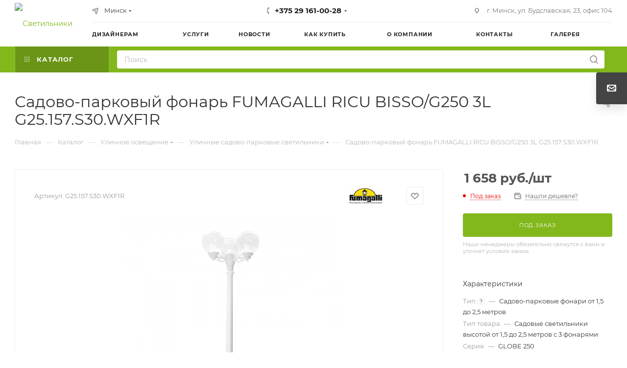

--- FILE ---
content_type: text/html; charset=UTF-8
request_url: https://svetdom.by/catalog/ulichnye_sadovo_parkovye_svetilniki/sadovo_parkovyy_fonar_fumagalli_ricu_bisso_g250_3l_g25_157_s30_wxf1r/
body_size: 50771
content:
<!DOCTYPE html>
<html xmlns="http://www.w3.org/1999/xhtml" xml:lang="ru" lang="ru"  >
<head><link rel="canonical" href="https://svetdom.by/catalog/ulichnye_sadovo_parkovye_svetilniki/sadovo_parkovyy_fonar_fumagalli_ricu_bisso_g250_3l_g25_157_s30_wxf1r/" />
    <title>Купите Садово-парковый фонарь FUMAGALLI RICU BISSO/G250 3L G25.157.S30.WXF1R выгодно | Svetdom.by</title>
    <meta name="viewport" content="initial-scale=1.0, width=device-width, maximum-scale=1" />
    <meta name="HandheldFriendly" content="true" />
    <meta name="yes" content="yes" />
    <meta name="apple-mobile-web-app-status-bar-style" content="black" />
    <meta name="SKYPE_TOOLBAR" content="SKYPE_TOOLBAR_PARSER_COMPATIBLE" />
    <meta http-equiv="Content-Type" content="text/html; charset=UTF-8" />
<meta name="keywords" content="купить светильники для дома, купить светильники для офиса, каталог светильников, купить люстру, люстры в Беларуси, купить люстру в Минске" />
<meta name="description" content="Хотите купить Садово-парковый фонарь FUMAGALLI RICU BISSO/G250 3L G25.157.S30.WXF1R по самой выгодной цене? Предлагаем вам заказать садово-парковый фонарь fumagalli ricu bisso/g250 3l g25.157.s30.wxf1r в интернет-магазине Svetdom.by, Оперативная доставка от 100 BYN" />
<script data-skip-moving="true">(function(w, d) {var v = w.frameCacheVars = {"CACHE_MODE":"HTMLCACHE","storageBlocks":[],"dynamicBlocks":{"4i19eW":"68b329da9893","basketitems-component-block":"d41d8cd98f00","header-buffered-logo1":"46dcf70fbbaa","header-allphones-block1":"199caefb037a","header-auth-block1":"d41d8cd98f00","mobile-basket-with-compare-block1":"d41d8cd98f00","allregions-list-block1":"dc4cbdeb159e","email-block1":"e62b05254e40","address-block1":"7c3d92bd82a5","header-buffered-logo2":"46dcf70fbbaa","allregions-list-block2":"dc4cbdeb159e","header-allphones-block2":"ae7766420592","address-block2":"2e5a18d40124","header-auth-block2":"d41d8cd98f00","header-basket-with-compare-block1":"d41d8cd98f00","header-buffered-fixed-logo1":"46dcf70fbbaa","header-auth-block3":"d41d8cd98f00","header-basket-with-compare-block2":"d41d8cd98f00","header-buffered-logo3":"46dcf70fbbaa","header-basket-with-compare-block3":"d41d8cd98f00","header-auth-block4":"d41d8cd98f00","mobile-region-block1":"d41d8cd98f00","mobile-auth-block1":"d41d8cd98f00","mobile-basket-with-compare-block2":"d41d8cd98f00","mobile-phone-block1":"108507938944","mobile-contact-block":"92be90e68c46","qepX1R":"d41d8cd98f00","6zLbbW":"c8f83b471382","KSBlai":"d41d8cd98f00","des":"d41d8cd98f00","viewed-block":"d41d8cd98f00","header-allphones-block3":"199caefb037a","email-block2":"dcc957754cfe","address-block3":"7c3d92bd82a5","cdmcEY":"d41d8cd98f00","basketitems-block":"d41d8cd98f00"},"AUTO_UPDATE":true,"AUTO_UPDATE_TTL":1800,"version":2};var inv = false;if (v.AUTO_UPDATE === false){if (v.AUTO_UPDATE_TTL && v.AUTO_UPDATE_TTL > 0){var lm = Date.parse(d.lastModified);if (!isNaN(lm)){var td = new Date().getTime();if ((lm + v.AUTO_UPDATE_TTL * 1000) >= td){w.frameRequestStart = false;w.preventAutoUpdate = true;return;}inv = true;}}else{w.frameRequestStart = false;w.preventAutoUpdate = true;return;}}var r = w.XMLHttpRequest ? new XMLHttpRequest() : (w.ActiveXObject ? new w.ActiveXObject("Microsoft.XMLHTTP") : null);if (!r) { return; }w.frameRequestStart = true;var m = v.CACHE_MODE; var l = w.location; var x = new Date().getTime();var q = "?bxrand=" + x + (l.search.length > 0 ? "&" + l.search.substring(1) : "");var u = l.protocol + "//" + l.host + l.pathname + q;r.open("GET", u, true);r.setRequestHeader("BX-ACTION-TYPE", "get_dynamic");r.setRequestHeader("X-Bitrix-Composite", "get_dynamic");r.setRequestHeader("BX-CACHE-MODE", m);r.setRequestHeader("BX-CACHE-BLOCKS", v.dynamicBlocks ? JSON.stringify(v.dynamicBlocks) : "");if (inv){r.setRequestHeader("BX-INVALIDATE-CACHE", "Y");}try { r.setRequestHeader("BX-REF", d.referrer || "");} catch(e) {}if (m === "APPCACHE"){r.setRequestHeader("BX-APPCACHE-PARAMS", JSON.stringify(v.PARAMS));r.setRequestHeader("BX-APPCACHE-URL", v.PAGE_URL ? v.PAGE_URL : "");}r.onreadystatechange = function() {if (r.readyState != 4) { return; }var a = r.getResponseHeader("BX-RAND");var b = w.BX && w.BX.frameCache ? w.BX.frameCache : false;if (a != x || !((r.status >= 200 && r.status < 300) || r.status === 304 || r.status === 1223 || r.status === 0)){var f = {error:true, reason:a!=x?"bad_rand":"bad_status", url:u, xhr:r, status:r.status};if (w.BX && w.BX.ready && b){BX.ready(function() {setTimeout(function(){BX.onCustomEvent("onFrameDataRequestFail", [f]);}, 0);});}w.frameRequestFail = f;return;}if (b){b.onFrameDataReceived(r.responseText);if (!w.frameUpdateInvoked){b.update(false);}w.frameUpdateInvoked = true;}else{w.frameDataString = r.responseText;}};r.send();var p = w.performance;if (p && p.addEventListener && p.getEntries && p.setResourceTimingBufferSize){var e = 'resourcetimingbufferfull';var h = function() {if (w.BX && w.BX.frameCache && w.BX.frameCache.frameDataInserted){p.removeEventListener(e, h);}else {p.setResourceTimingBufferSize(p.getEntries().length + 50);}};p.addEventListener(e, h);}})(window, document);</script>
<script data-skip-moving="true">(function(w, d, n) {var cl = "bx-core";var ht = d.documentElement;var htc = ht ? ht.className : undefined;if (htc === undefined || htc.indexOf(cl) !== -1){return;}var ua = n.userAgent;if (/(iPad;)|(iPhone;)/i.test(ua)){cl += " bx-ios";}else if (/Windows/i.test(ua)){cl += ' bx-win';}else if (/Macintosh/i.test(ua)){cl += " bx-mac";}else if (/Linux/i.test(ua) && !/Android/i.test(ua)){cl += " bx-linux";}else if (/Android/i.test(ua)){cl += " bx-android";}cl += (/(ipad|iphone|android|mobile|touch)/i.test(ua) ? " bx-touch" : " bx-no-touch");cl += w.devicePixelRatio && w.devicePixelRatio >= 2? " bx-retina": " bx-no-retina";if (/AppleWebKit/.test(ua)){cl += " bx-chrome";}else if (/Opera/.test(ua)){cl += " bx-opera";}else if (/Firefox/.test(ua)){cl += " bx-firefox";}ht.className = htc ? htc + " " + cl : cl;})(window, document, navigator);</script>

<link href="/bitrix/css/aspro.max/notice.min.css?17229343852876" rel="stylesheet"/>
<link href="/bitrix/js/ui/design-tokens/dist/ui.design-tokens.min.css?172286789323463" rel="stylesheet"/>
<link href="/bitrix/js/ui/fonts/opensans/ui.font.opensans.min.css?17228556592320" rel="stylesheet"/>
<link href="/bitrix/js/main/popup/dist/main.popup.bundle.min.css?175068676128056" rel="stylesheet"/>
<link href="/bitrix/cache/css/s1/aspro_max/page_89d76f7bb6ee5398018b470759323c19/page_89d76f7bb6ee5398018b470759323c19_v1.css?1769421729130846" rel="stylesheet"/>
<link href="/bitrix/cache/css/s1/aspro_max/template_4dad1f813d2a5773377618e0b98ad7b9/template_4dad1f813d2a5773377618e0b98ad7b9_v1.css?17694217291237751" rel="stylesheet" data-template-style="true"/>


<script type="extension/settings" data-extension="currency.currency-core">{"region":"by"}</script>


<link href="/bitrix/templates/aspro_max/css/critical.min.css?172293442624" data-skip-moving="true" rel="stylesheet">
<meta name="theme-color" content="#83b81d">
<style>:root{--theme-base-color: #83b81d;--theme-base-opacity-color: #83b81d1a;--theme-base-color-hue:81;--theme-base-color-saturation:73%;--theme-base-color-lightness:42%;}</style>
<style>html {--theme-page-width: 1348px;--theme-page-width-padding: 30px}</style>
<script data-skip-moving="true">window.lazySizesConfig = window.lazySizesConfig || {};lazySizesConfig.loadMode = 1;lazySizesConfig.expand = 200;lazySizesConfig.expFactor = 1;lazySizesConfig.hFac = 0.1;window.lazySizesConfig.lazyClass = "lazy";</script>
<script src="/bitrix/templates/aspro_max/js/ls.unveilhooks.min.js" data-skip-moving="true" defer></script>
<script src="/bitrix/templates/aspro_max/js/lazysizes.min.js" data-skip-moving="true" defer></script>
<link href="/bitrix/templates/aspro_max/css/print.min.css?172293443721755" data-template-style="true" rel="stylesheet" media="print">
					<script data-skip-moving="true" src="/bitrix/js/main/jquery/jquery-2.2.4.min.js"></script>
					<script data-skip-moving="true" src="/bitrix/templates/aspro_max/js/speed.min.js?=1723791552"></script>
<link rel="shortcut icon" href="/favicon.png" type="image/png" />
<link rel="apple-touch-icon" sizes="180x180" href="/upload/CMax/44a/3d1oge1riw7r9sldrfzfb2zsrrkh171u.png" />
<meta property="og:description" content="Хотите купить Садово-парковый фонарь FUMAGALLI RICU BISSO/G250 3L G25.157.S30.WXF1R по самой выгодной цене? Предлагаем вам заказать садово-парковый фонарь fumagalli ricu bisso/g250 3l g25.157.s30.wxf1r в интернет-магазине Svetdom.by, Оперативная доставка от 100 BYN" />
<meta property="og:image" content="https://svetdom.by/upload/iblock/7a9/ld5ctf3orddon0x2dn3d9xjw06y3x7dt.webp" />
<link rel="image_src" href="https://svetdom.by/upload/iblock/7a9/ld5ctf3orddon0x2dn3d9xjw06y3x7dt.webp"  />
<meta property="og:title" content="Купите Садово-парковый фонарь FUMAGALLI RICU BISSO/G250 3L G25.157.S30.WXF1R выгодно | Svetdom.by" />
<meta property="og:type" content="website" />
<meta property="og:url" content="https://svetdom.by/catalog/ulichnye_sadovo_parkovye_svetilniki/sadovo_parkovyy_fonar_fumagalli_ricu_bisso_g250_3l_g25_157_s30_wxf1r/" />
<!-- Предзагрузка баннера -->
    <link rel="preload" href="/upload/iblock/d04/itake95z9mlt4w6wc2u6rrll2p1z6cij.webp" as="image">
    <!-- Глобальные стили для предотвращения CLS -->
    <style>
        .main_info.js-notice-block {
            width: 1200px;  /* Реальные размеры баннера */
            height: 600px;  /* Реальные размеры баннера */
            background-size: cover; 
            background-position: center;
        }
    </style>
        <style>html {--fixed-header:80px;--fixed-tabs:49px;}</style>        <meta name="facebook-domain-verification" content="z048jc47990c9gbbsa4jxu0ab48atn" />
</head>
<body class=" site_s1  fill_bg_n catalog-delayed-btn-Y theme-light" id="main" data-site="/">
    
	<div id="panel"></div>
    <div id="bxdynamic_4i19eW_start" style="display:none"></div>
<div id="bxdynamic_4i19eW_end" style="display:none"></div>        		<div id="bxdynamic_basketitems-component-block_start" style="display:none"></div><div id="bxdynamic_basketitems-component-block_end" style="display:none"></div>								<div class="cd-modal-bg"></div>
		<script data-skip-moving="true">var solutionName = 'arMaxOptions';</script>
		<script src="/bitrix/templates/aspro_max/js/setTheme.php?site_id=s1&site_dir=/" data-skip-moving="true"></script>
		        <div class="wrapper1  header_bgcolored long_header2 colored_header catalog_page basket_normal basket_fill_DARK side_LEFT block_side_NORMAL catalog_icons_N banner_auto with_fast_view mheader-v1 header-v6 header-font-lower_N regions_Y title_position_LEFT footer-v5 front-vindex1 mfixed_Y mfixed_view_scroll_top title-v3 lazy_Y with_phones compact-catalog normal-catalog-img landing-normal big-banners-mobile-normal bottom-icons-panel-N compact-breadcrumbs-N catalog-delayed-btn-Y  ">

<div class="mega_fixed_menu scrollblock">
	<div class="maxwidth-theme">
		<svg class="svg svg-close" width="14" height="14" viewBox="0 0 14 14">
		  <path data-name="Rounded Rectangle 568 copy 16" d="M1009.4,953l5.32,5.315a0.987,0.987,0,0,1,0,1.4,1,1,0,0,1-1.41,0L1008,954.4l-5.32,5.315a0.991,0.991,0,0,1-1.4-1.4L1006.6,953l-5.32-5.315a0.991,0.991,0,0,1,1.4-1.4l5.32,5.315,5.31-5.315a1,1,0,0,1,1.41,0,0.987,0.987,0,0,1,0,1.4Z" transform="translate(-1001 -946)"></path>
		</svg>
		<i class="svg svg-close mask arrow"></i>
		<div class="row">
			<div class="col-md-9">
				<div class="left_menu_block">
					<div class="logo_block flexbox flexbox--row align-items-normal">
						<div class="logo">
							<div id="bxdynamic_header-buffered-logo1_start" style="display:none"></div><a href="/"><img src="/upload/CMax/61b/6est9i41awy27eur088ovv7i5okafp50.png" alt="Светильники" title="Светильники" data-src="" /></a><div id="bxdynamic_header-buffered-logo1_end" style="display:none"></div>						</div>
						<div class="top-description addr">
							<span style="font-family: Arial, Helvetica;"><b>Режим работы:</b></span><br>
<b> </b><span style="font-family: Arial, Helvetica;"><b>Пн-Пт: 10:00 - 19:00</b></span><br>
<b> </b><span style="font-family: monospace;"><span style="font-family: &quot;Courier New&quot;;"><span style="font-family: Arial, Helvetica;"><b>Сб-Вс: 10:00 - 17:00</b></span></span></span><br>						</div>
					</div>
					<div class="search_block">
						<div class="search_wrap">
							<div class="search-block">
									<div class="search-wrapper">
		<div id="title-search_mega_menu">
			<form action="/catalog/" class="search">
				<div class="search-input-div">
					<input class="search-input" id="title-search-input_mega_menu" type="text" name="q" value="" placeholder="Поиск" size="20" maxlength="50" autocomplete="off" />
				</div>
				<div class="search-button-div">
					<button class="btn btn-search" type="submit" name="s" value="Найти"><i class="svg search2  inline " aria-hidden="true"><svg width="17" height="17" ><use xlink:href="/bitrix/templates/aspro_max/images/svg/header_icons_srite.svg#search"></use></svg></i></button>
					
					<span class="close-block inline-search-hide"><span class="svg svg-close close-icons"></span></span>
				</div>
			</form>
		</div>
	</div>
							</div>
						</div>
					</div>
										<!-- noindex -->

	<div class="burger_menu_wrapper">
		
			<div class="top_link_wrapper">
				<div class="menu-item dropdown catalog wide_menu   active">
					<div class="wrap">
						<a class="dropdown-toggle" href="/catalog/">
							<div class="link-title color-theme-hover">
																	<i class="svg inline  svg-inline-icon_catalog" aria-hidden="true" ><svg xmlns="http://www.w3.org/2000/svg" width="10" height="10" viewBox="0 0 10 10"><path  data-name="Rounded Rectangle 969 copy 7" class="cls-1" d="M644,76a1,1,0,1,1-1,1A1,1,0,0,1,644,76Zm4,0a1,1,0,1,1-1,1A1,1,0,0,1,648,76Zm4,0a1,1,0,1,1-1,1A1,1,0,0,1,652,76Zm-8,4a1,1,0,1,1-1,1A1,1,0,0,1,644,80Zm4,0a1,1,0,1,1-1,1A1,1,0,0,1,648,80Zm4,0a1,1,0,1,1-1,1A1,1,0,0,1,652,80Zm-8,4a1,1,0,1,1-1,1A1,1,0,0,1,644,84Zm4,0a1,1,0,1,1-1,1A1,1,0,0,1,648,84Zm4,0a1,1,0,1,1-1,1A1,1,0,0,1,652,84Z" transform="translate(-643 -76)"/></svg></i>																Каталог							</div>
						</a>
													<span class="tail"></span>
							<div class="burger-dropdown-menu row">
								<div class="menu-wrapper" >
									
																														<div class="col-md-4 dropdown-submenu  has_img">
																						<a href="/catalog/svetilniki/" class="color-theme-hover" title="Светильники">
												<span class="name option-font-bold">Светильники</span>
											</a>
																								<div class="burger-dropdown-menu toggle_menu">
																																									<div class="menu-item   ">
															<a href="/catalog/podvesnye_svetilniki/" title="Подвесные светильники">
																<span class="name color-theme-hover">Подвесные светильники</span>
															</a>
																													</div>
																																									<div class="menu-item   ">
															<a href="/catalog/potolochnye_svetilniki/" title="Потолочные светильники">
																<span class="name color-theme-hover">Потолочные светильники</span>
															</a>
																													</div>
																																									<div class="menu-item   ">
															<a href="/catalog/vstraivaemye_svetilniki/" title="Встраиваемые светильники">
																<span class="name color-theme-hover">Встраиваемые светильники</span>
															</a>
																													</div>
																																									<div class="menu-item collapsed  ">
															<a href="/catalog/nastenno_potolochnye_svetilniki/" title="Настенно-потолочные светильники">
																<span class="name color-theme-hover">Настенно-потолочные светильники</span>
															</a>
																													</div>
																																									<div class="menu-item collapsed  ">
															<a href="/catalog/nakladnye_svetilniki/" title="Накладные светильники">
																<span class="name color-theme-hover">Накладные светильники</span>
															</a>
																													</div>
																									</div>
																					</div>
									
																														<div class="col-md-4 dropdown-submenu  has_img">
																						<a href="/catalog/lyustry/" class="color-theme-hover" title="Люстры">
												<span class="name option-font-bold">Люстры</span>
											</a>
																								<div class="burger-dropdown-menu toggle_menu">
																																									<div class="menu-item   ">
															<a href="/catalog/lyustry_potolochnye/" title="Люстры потолочные">
																<span class="name color-theme-hover">Люстры потолочные</span>
															</a>
																													</div>
																																									<div class="menu-item   ">
															<a href="/catalog/lyustry_podvesnye/" title="Люстры подвесные">
																<span class="name color-theme-hover">Люстры подвесные</span>
															</a>
																													</div>
																																									<div class="menu-item   ">
															<a href="/catalog/lyustry_na_shtange/" title="Люстры на штанге">
																<span class="name color-theme-hover">Люстры на штанге</span>
															</a>
																													</div>
																																									<div class="menu-item collapsed  ">
															<a href="/catalog/lyustry_muzykalnye/" title="Люстры музыкальные">
																<span class="name color-theme-hover">Люстры музыкальные</span>
															</a>
																													</div>
																									</div>
																					</div>
									
																														<div class="col-md-4 dropdown-submenu  has_img">
																						<a href="/catalog/bra_i_nastennye_svetilniki/" class="color-theme-hover" title="Бра и настенные светильники">
												<span class="name option-font-bold">Бра и настенные светильники</span>
											</a>
																								<div class="burger-dropdown-menu toggle_menu">
																																									<div class="menu-item   ">
															<a href="/catalog/bra/" title="Бра">
																<span class="name color-theme-hover">Бра</span>
															</a>
																													</div>
																																									<div class="menu-item   ">
															<a href="/catalog/podsvetki/" title="Подсветки">
																<span class="name color-theme-hover">Подсветки</span>
															</a>
																													</div>
																																									<div class="menu-item   ">
															<a href="/catalog/podsvetka_dlya_lestnits_i_stupeney/" title="Подсветка для лестниц и ступеней">
																<span class="name color-theme-hover">Подсветка для лестниц и ступеней</span>
															</a>
																													</div>
																																									<div class="menu-item collapsed  ">
															<a href="/catalog/nastennye_svetilniki/" title="Настенные светильники">
																<span class="name color-theme-hover">Настенные светильники</span>
															</a>
																													</div>
																									</div>
																					</div>
									
																														<div class="col-md-4 dropdown-submenu  has_img">
																						<a href="/catalog/trekovye_sistemy/" class="color-theme-hover" title="Трековые системы">
												<span class="name option-font-bold">Трековые системы</span>
											</a>
																								<div class="burger-dropdown-menu toggle_menu">
																																									<div class="menu-item   ">
															<a href="/catalog/magnitnye_trekovye_sistemy/" title="Магнитные трековые системы">
																<span class="name color-theme-hover">Магнитные трековые системы</span>
															</a>
																													</div>
																																									<div class="menu-item   ">
															<a href="/catalog/trekhfaznye_trekovye_sistemy/" title="Трехфазные трековые системы">
																<span class="name color-theme-hover">Трехфазные трековые системы</span>
															</a>
																													</div>
																																									<div class="menu-item   ">
															<a href="/catalog/odnofaznye_trekovye_sistemy/" title="Однофазные трековые системы">
																<span class="name color-theme-hover">Однофазные трековые системы</span>
															</a>
																													</div>
																																									<div class="menu-item collapsed  ">
															<a href="/catalog/tekstilnye_trekovye_sistemy/" title="Текстильные трековые системы">
																<span class="name color-theme-hover">Текстильные трековые системы</span>
															</a>
																													</div>
																									</div>
																					</div>
									
																														<div class="col-md-4 dropdown-submenu  has_img">
																						<a href="/catalog/torshery/" class="color-theme-hover" title="Торшеры">
												<span class="name option-font-bold">Торшеры</span>
											</a>
																								<div class="burger-dropdown-menu toggle_menu">
																																									<div class="menu-item   ">
															<a href="/catalog/napolnye_svetilniki/" title="Напольные светильники">
																<span class="name color-theme-hover">Напольные светильники</span>
															</a>
																													</div>
																									</div>
																					</div>
									
																														<div class="col-md-4 dropdown-submenu  has_img">
																						<a href="/catalog/spoty/" class="color-theme-hover" title="Споты">
												<span class="name option-font-bold">Споты</span>
											</a>
																								<div class="burger-dropdown-menu toggle_menu">
																																									<div class="menu-item   ">
															<a href="/catalog/spoty_povorotnye/" title="Споты поворотные">
																<span class="name color-theme-hover">Споты поворотные</span>
															</a>
																													</div>
																									</div>
																					</div>
									
																														<div class="col-md-4 dropdown-submenu  has_img">
																						<a href="/catalog/nastolnye_lampy/" class="color-theme-hover" title="Настольные светильники">
												<span class="name option-font-bold">Настольные светильники</span>
											</a>
																								<div class="burger-dropdown-menu toggle_menu">
																																									<div class="menu-item   ">
															<a href="/catalog/dekorativnye_nastolnye_lampy/" title="Декоративные настольные лампы">
																<span class="name color-theme-hover">Декоративные настольные лампы</span>
															</a>
																													</div>
																																									<div class="menu-item   ">
															<a href="/catalog/akkumulyatornyy_svetilnik/" title="Аккумуляторный светильник">
																<span class="name color-theme-hover">Аккумуляторный светильник</span>
															</a>
																													</div>
																																									<div class="menu-item   ">
															<a href="/catalog/nastolnye_lampy_na_prishchepke/" title="Настольные лампы на прищепке">
																<span class="name color-theme-hover">Настольные лампы на прищепке</span>
															</a>
																													</div>
																									</div>
																					</div>
									
																														<div class="col-md-4 dropdown-submenu  has_img">
																						<a href="/catalog/ulichnoe_osveshchenie/" class="color-theme-hover" title="Уличное освещение">
												<span class="name option-font-bold">Уличное освещение</span>
											</a>
																								<div class="burger-dropdown-menu toggle_menu">
																																									<div class="menu-item   ">
															<a href="/catalog/ulichnye_nastennye_svetilniki/" title="Уличные настенные светильники">
																<span class="name color-theme-hover">Уличные настенные светильники</span>
															</a>
																													</div>
																																									<div class="menu-item   active">
															<a href="/catalog/ulichnye_sadovo_parkovye_svetilniki/" title="Уличные садово-парковые светильники">
																<span class="name color-theme-hover">Уличные садово-парковые светильники</span>
															</a>
																													</div>
																																									<div class="menu-item   ">
															<a href="/catalog/ulichnye_podvesnye_svetilniki/" title="Уличные подвесные светильники">
																<span class="name color-theme-hover">Уличные подвесные светильники</span>
															</a>
																													</div>
																																									<div class="menu-item collapsed  ">
															<a href="/catalog/prozhektory/" title="Прожекторы">
																<span class="name color-theme-hover">Прожекторы</span>
															</a>
																													</div>
																																									<div class="menu-item collapsed  ">
															<a href="/catalog/ulichnye_vstraivaemye_svetilniki/" title="Уличные встраиваемые светильники">
																<span class="name color-theme-hover">Уличные встраиваемые светильники</span>
															</a>
																													</div>
																																									<div class="menu-item collapsed  ">
															<a href="/catalog/landshaftnye_svetilniki/" title="Ландшафтные светильники">
																<span class="name color-theme-hover">Ландшафтные светильники</span>
															</a>
																													</div>
																																									<div class="menu-item collapsed  ">
															<a href="/catalog/ulichnye_potolochnye_svetilniki/" title="Уличные потолочные светильники">
																<span class="name color-theme-hover">Уличные потолочные светильники</span>
															</a>
																													</div>
																																									<div class="menu-item collapsed  ">
															<a href="/catalog/ulichnye_trekovye_sistemy/" title="Уличные трековые системы">
																<span class="name color-theme-hover">Уличные трековые системы</span>
															</a>
																													</div>
																									</div>
																					</div>
									
																														<div class="col-md-4 dropdown-submenu  has_img">
																						<a href="/catalog/komplektuyushchie/" class="color-theme-hover" title="Комплектующие">
												<span class="name option-font-bold">Комплектующие</span>
											</a>
																								<div class="burger-dropdown-menu toggle_menu">
																																									<div class="menu-item   ">
															<a href="/catalog/led_moduli/" title="LED модули">
																<span class="name color-theme-hover">LED модули</span>
															</a>
																													</div>
																																									<div class="menu-item   ">
															<a href="/catalog/upravlenie_svetom_pult/" title="Управление светом(пульт)">
																<span class="name color-theme-hover">Управление светом(пульт)</span>
															</a>
																													</div>
																																									<div class="menu-item   ">
															<a href="/catalog/wifi_modul/" title="WIFI модуль">
																<span class="name color-theme-hover">WIFI модуль</span>
															</a>
																													</div>
																																									<div class="menu-item collapsed  ">
															<a href="/catalog/universalnoe_kreplenie/" title="Универсальное крепление">
																<span class="name color-theme-hover">Универсальное крепление</span>
															</a>
																													</div>
																									</div>
																					</div>
									
																														<div class="col-md-4 dropdown-submenu  has_img">
																						<a href="/catalog/profili_i_svetodiodnaya_produktsiya/" class="color-theme-hover" title="Профили и светодиодная продукция">
												<span class="name option-font-bold">Профили и светодиодная продукция</span>
											</a>
																								<div class="burger-dropdown-menu toggle_menu">
																																									<div class="menu-item   ">
															<a href="/catalog/komplektuyushchie_profile/" title="Комплектующие">
																<span class="name color-theme-hover">Комплектующие</span>
															</a>
																													</div>
																																									<div class="menu-item   ">
															<a href="/catalog/alyuminievyy_profil/" title="Алюминиевый профиль">
																<span class="name color-theme-hover">Алюминиевый профиль</span>
															</a>
																													</div>
																																									<div class="menu-item   ">
															<a href="/catalog/bloki_pitaniya_12v/" title="Блоки питания 12В">
																<span class="name color-theme-hover">Блоки питания 12В</span>
															</a>
																													</div>
																																									<div class="menu-item collapsed  ">
															<a href="/catalog/bloki_pitaniya_24v/" title="Блоки питания 24В">
																<span class="name color-theme-hover">Блоки питания 24В</span>
															</a>
																													</div>
																																									<div class="menu-item collapsed  ">
															<a href="/catalog/kontrollery_dlya_svetodiodnoy_lenty/" title="Контроллеры для светодиодной ленты">
																<span class="name color-theme-hover">Контроллеры для светодиодной ленты</span>
															</a>
																													</div>
																																									<div class="menu-item collapsed  ">
															<a href="/catalog/svetodiodnaya_lenta/" title="Светодиодная лента">
																<span class="name color-theme-hover">Светодиодная лента</span>
															</a>
																													</div>
																																									<div class="menu-item collapsed  ">
															<a href="/catalog/gibkiy_neon/" title="Гибкий неон">
																<span class="name color-theme-hover">Гибкий неон</span>
															</a>
																													</div>
																									</div>
																					</div>
									
																														<div class="col-md-4 dropdown-submenu  has_img">
																						<a href="/catalog/tyeplyy_pol/" class="color-theme-hover" title="Тёплый пол">
												<span class="name option-font-bold">Тёплый пол</span>
											</a>
																								<div class="burger-dropdown-menu toggle_menu">
																																									<div class="menu-item   ">
															<a href="/catalog/teplyy_pol_voltum/" title="Теплый пол Voltum">
																<span class="name color-theme-hover">Теплый пол Voltum</span>
															</a>
																													</div>
																									</div>
																					</div>
									
																														<div class="col-md-4 dropdown-submenu  has_img">
																						<a href="/catalog/elektroustanovochnye_izdeliya/" class="color-theme-hover" title="Электроустановочные изделия">
												<span class="name option-font-bold">Электроустановочные изделия</span>
											</a>
																								<div class="burger-dropdown-menu toggle_menu">
																																									<div class="menu-item   ">
															<a href="/catalog/aksessuary_voltum/" title="Аксессуары Voltum">
																<span class="name color-theme-hover">Аксессуары Voltum</span>
															</a>
																													</div>
																																									<div class="menu-item   ">
															<a href="/catalog/vyklyuchateli_i_pereklyuchateli_voltum/" title="Выключатели и переключатели Voltum">
																<span class="name color-theme-hover">Выключатели и переключатели Voltum</span>
															</a>
																													</div>
																																									<div class="menu-item   ">
															<a href="/catalog/rozetki_voltum/" title="Розетки Voltum">
																<span class="name color-theme-hover">Розетки Voltum</span>
															</a>
																													</div>
																																									<div class="menu-item collapsed  ">
															<a href="/catalog/sistemy_upravleniya_svetom_i_klimatom_voltum/" title="Системы управления светом и климатом Voltum">
																<span class="name color-theme-hover">Системы управления светом и климатом Voltum</span>
															</a>
																													</div>
																																									<div class="menu-item collapsed  ">
															<a href="/catalog/ramki_voltum/" title="Рамки Voltum">
																<span class="name color-theme-hover">Рамки Voltum</span>
															</a>
																													</div>
																									</div>
																					</div>
									
																														<div class="col-md-4   has_img">
																						<a href="/catalog/umnyy_dom/" class="color-theme-hover" title="Умный дом">
												<span class="name option-font-bold">Умный дом</span>
											</a>
																					</div>
									
																														<div class="col-md-4   has_img">
																						<a href="/catalog/sistema_podsvetki_lestnits/" class="color-theme-hover" title="Автоматическая система подсветки лестницы ">
												<span class="name option-font-bold">Автоматическая система подсветки лестницы </span>
											</a>
																					</div>
																	</div>
							</div>
											</div>
				</div>
			</div>
					
		<div class="bottom_links_wrapper row">
								<div class="menu-item col-md-4 unvisible    ">
					<div class="wrap">
						<a class="" href="/dizayneram-i-dizaynerskim-byuro/">
							<div class="link-title color-theme-hover">
																Дизайнерам							</div>
						</a>
											</div>
				</div>
								<div class="menu-item col-md-4 unvisible    ">
					<div class="wrap">
						<a class="" href="/sale/">
							<div class="link-title color-theme-hover">
																Акции							</div>
						</a>
											</div>
				</div>
								<div class="menu-item col-md-4 unvisible dropdown   ">
					<div class="wrap">
						<a class="dropdown-toggle" href="/services/">
							<div class="link-title color-theme-hover">
																Услуги							</div>
						</a>
													<span class="tail"></span>
							<div class="burger-dropdown-menu">
								<div class="menu-wrapper" >
									
																														<div class="dropdown-submenu  has_img">
																						<a href="/services/usluga-po-podboru-rozetok-i-vyklyuchateley-dlya-vashego-proekta/" class="color-theme-hover" title="Услуга по подбору розеток и выключателей для вашего проекта">
												<span class="name option-font-bold">Услуга по подбору розеток и выключателей для вашего проекта</span>
											</a>
																								<div class="burger-dropdown-menu with_padding toggle_menu">
																																									<div class="menu-item   ">
															<a href="/services/usluga-po-podboru-rozetok-i-vyklyuchateley-dlya-vashego-proekta/podbor-rozetok-i-vyklyuchateley-/" title="Подбор розеток и выключателей ">
																<span class="name color-theme-hover">Подбор розеток и выключателей </span>
															</a>
																													</div>
																									</div>
																					</div>
									
																														<div class="dropdown-submenu  has_img">
																						<a href="/services/natyazhnye-potolki-i-tikhie-steny-fly-design/" class="color-theme-hover" title="Натяжные потолки и тихие стены Fly Design">
												<span class="name option-font-bold">Натяжные потолки и тихие стены Fly Design</span>
											</a>
																								<div class="burger-dropdown-menu with_padding toggle_menu">
																																									<div class="menu-item   ">
															<a href="/services/natyazhnye-potolki-i-tikhie-steny-fly-design/uslugi-fly-design-na-svetdom-by-natyazhnye-potolki-i-tikhie-steny/" title="Услуги Fly Design на Svetdom.by – Натяжные потолки и Тихие стены">
																<span class="name color-theme-hover">Услуги Fly Design на Svetdom.by – Натяжные потолки и Тихие стены</span>
															</a>
																													</div>
																																									<div class="menu-item   ">
															<a href="/services/natyazhnye-potolki-i-tikhie-steny-fly-design/finishnaya-otdelka-sten-arkhitekturnym-tekstilem-tikhie-steny/" title="Финишная отделка стен архитектурным текстилем(Тихие стены)">
																<span class="name color-theme-hover">Финишная отделка стен архитектурным текстилем(Тихие стены)</span>
															</a>
																													</div>
																																									<div class="menu-item   ">
															<a href="/services/natyazhnye-potolki-i-tikhie-steny-fly-design/natyazhnye-tkanevye-potolki/" title="Натяжные тканевые потолки">
																<span class="name color-theme-hover">Натяжные тканевые потолки</span>
															</a>
																													</div>
																																									<div class="menu-item collapsed  ">
															<a href="/services/natyazhnye-potolki-i-tikhie-steny-fly-design/natyazhnye-potolki-pvkh/" title="Натяжные потолки ПВХ">
																<span class="name color-theme-hover">Натяжные потолки ПВХ</span>
															</a>
																													</div>
																									</div>
																					</div>
																	</div>
							</div>
											</div>
				</div>
								<div class="menu-item col-md-4 unvisible dropdown   ">
					<div class="wrap">
						<a class="dropdown-toggle" href="/help/">
							<div class="link-title color-theme-hover">
																Как купить							</div>
						</a>
													<span class="tail"></span>
							<div class="burger-dropdown-menu">
								<div class="menu-wrapper" >
									
																														<div class="  ">
																						<a href="/help/payment/" class="color-theme-hover" title="Условия оплаты">
												<span class="name option-font-bold">Условия оплаты</span>
											</a>
																					</div>
									
																														<div class="  ">
																						<a href="/help/delivery/" class="color-theme-hover" title="Условия доставки">
												<span class="name option-font-bold">Условия доставки</span>
											</a>
																					</div>
									
																														<div class="  ">
																						<a href="/help/warranty/" class="color-theme-hover" title="Гарантия на товар">
												<span class="name option-font-bold">Гарантия на товар</span>
											</a>
																					</div>
									
																														<div class="  ">
																						<a href="/help/dogovor-publichnoy-oferty" class="color-theme-hover" title="Договор публичной оферты">
												<span class="name option-font-bold">Договор публичной оферты</span>
											</a>
																					</div>
									
																														<div class="  ">
																						<a href="/help/politika-obrabotki-personalnykh-dannykh/" class="color-theme-hover" title="Политика обработки персональных данных">
												<span class="name option-font-bold">Политика обработки персональных данных</span>
											</a>
																					</div>
																	</div>
							</div>
											</div>
				</div>
								<div class="menu-item col-md-4 unvisible dropdown   ">
					<div class="wrap">
						<a class="dropdown-toggle" href="/o-nas/">
							<div class="link-title color-theme-hover">
																О компании							</div>
						</a>
													<span class="tail"></span>
							<div class="burger-dropdown-menu">
								<div class="menu-wrapper" >
									
																														<div class="  ">
																						<a href="/o-nas/index.php" class="color-theme-hover" title="О компании">
												<span class="name option-font-bold">О компании</span>
											</a>
																					</div>
									
																														<div class="  ">
																						<a href="/brands/" class="color-theme-hover" title="Бренды">
												<span class="name option-font-bold">Бренды</span>
											</a>
																					</div>
									
																														<div class="  ">
																						<a href="/o-nas/shou-rum/" class="color-theme-hover" title="Шоу-рум">
												<span class="name option-font-bold">Шоу-рум</span>
											</a>
																					</div>
									
																														<div class="  ">
																						<a href="/o-nas/optovyim-klientam/" class="color-theme-hover" title="Оптовым клиентам">
												<span class="name option-font-bold">Оптовым клиентам</span>
											</a>
																					</div>
									
																														<div class="  ">
																						<a href="/o-nas/faq/" class="color-theme-hover" title="Вопрос-ответ">
												<span class="name option-font-bold">Вопрос-ответ</span>
											</a>
																					</div>
																	</div>
							</div>
											</div>
				</div>
								<div class="menu-item col-md-4 unvisible    ">
					<div class="wrap">
						<a class="" href="/contacts/">
							<div class="link-title color-theme-hover">
																Контакты							</div>
						</a>
											</div>
				</div>
								<div class="menu-item col-md-4 unvisible    ">
					<div class="wrap">
						<a class="" href="/novosti/">
							<div class="link-title color-theme-hover">
																Новости							</div>
						</a>
											</div>
				</div>
								<div class="menu-item col-md-4 unvisible    ">
					<div class="wrap">
						<a class="" href="/gallery/">
							<div class="link-title color-theme-hover">
																Галерея							</div>
						</a>
											</div>
				</div>
					</div>

	</div>
					<!-- /noindex -->
														</div>
			</div>
			<div class="col-md-3">
				<div class="right_menu_block">
					<div class="contact_wrap">
						<div class="info">
							<div class="phone blocks">
								<div class="">
									<div id="bxdynamic_header-allphones-block1_start" style="display:none"></div>								<!-- noindex -->
			<div class="phone with_dropdown white sm">
									<div class="wrap">
						<div>
									<i class="svg svg-inline-phone  inline " aria-hidden="true"><svg width="5" height="13" ><use xlink:href="/bitrix/templates/aspro_max/images/svg/header_icons_srite.svg#phone_footer"></use></svg></i><a rel="nofollow" href="tel:+375291610028">+375 29 161-00-28</a>
										</div>
					</div>
													<div class="dropdown ">
						<div class="wrap scrollblock">
                            																							<div class="more_phone"><a class="more_phone_a" rel="nofollow"  href="tel:+375291610028">+375 29 161-00-28<span class="descr">Шоу-рум</span></a></div>
																							<div class="more_phone"><a class="more_phone_a" rel="nofollow"  href="tel:+375293240028">+375 29 324-00-28<span class="descr">WhatsApp, Telegram, Viber</span></a></div>
													</div>
					</div>
					<i class="svg svg-inline-down  inline " aria-hidden="true"><svg width="5" height="3" ><use xlink:href="/bitrix/templates/aspro_max/images/svg/header_icons_srite.svg#Triangle_down"></use></svg></i>					
							</div>
			<!-- /noindex -->
				<div id="bxdynamic_header-allphones-block1_end" style="display:none"></div>								</div>
								<div class="callback_wrap">
									<span class="callback-block animate-load font_upper colored" data-event="jqm" data-param-form_id="CALLBACK" data-name="callback">Заказать звонок</span>
								</div>
							</div>
							<div class="question_button_wrapper">
								<span class="btn btn-lg btn-transparent-border-color btn-wide animate-load colored_theme_hover_bg-el" data-event="jqm" data-param-form_id="ASK" data-name="ask">
									Задать вопрос								</span>
							</div>
							<div class="person_wrap">
		<div id="bxdynamic_header-auth-block1_start" style="display:none"></div><div id="bxdynamic_header-auth-block1_end" style="display:none"></div>
			<div id="bxdynamic_mobile-basket-with-compare-block1_start" style="display:none"></div><div id="bxdynamic_mobile-basket-with-compare-block1_end" style="display:none"></div>								</div>
						</div>
					</div>
					<div class="footer_wrap">
													<div class="inline-block">
								<div class="top-description no-title">
									<div id="bxdynamic_allregions-list-block1_start" style="display:none"></div>			<div class="region_wrapper">
			<div class="io_wrapper">
				<i class="svg svg-inline-mark  inline " aria-hidden="true"><svg width="13" height="13" ><use xlink:href="/bitrix/templates/aspro_max/images/svg/header_icons_srite.svg#location"></use></svg></i>				<div class="city_title">Ваш город</div>

									<div class="js_city_chooser dark-color list" data-param-url="%2Fcatalog%2Fulichnye_sadovo_parkovye_svetilniki%2Fsadovo_parkovyy_fonar_fumagalli_ricu_bisso_g250_3l_g25_157_s30_wxf1r%2F" data-param-form_id="city_chooser">
						<span>Минск</span><span class="arrow"><i class="svg inline  svg-inline-down" aria-hidden="true" ><svg xmlns="http://www.w3.org/2000/svg" width="5" height="3" viewBox="0 0 5 3"><path class="cls-1" d="M250,80h5l-2.5,3Z" transform="translate(-250 -80)"/></svg></i></span>
					</div>
							</div>

							<div class="dropdown">
					<div class="wrap">
													<div class="more_item current">
								<span data-region_id="25" data-href="/catalog/ulichnye_sadovo_parkovye_svetilniki/sadovo_parkovyy_fonar_fumagalli_ricu_bisso_g250_3l_g25_157_s30_wxf1r/">Минск</span>
							</div>
													<div class="more_item ">
								<span data-region_id="24" data-href="/catalog/ulichnye_sadovo_parkovye_svetilniki/sadovo_parkovyy_fonar_fumagalli_ricu_bisso_g250_3l_g25_157_s30_wxf1r/">Гомель</span>
							</div>
													<div class="more_item ">
								<span data-region_id="99279" data-href="/catalog/ulichnye_sadovo_parkovye_svetilniki/sadovo_parkovyy_fonar_fumagalli_ricu_bisso_g250_3l_g25_157_s30_wxf1r/">Брест</span>
							</div>
													<div class="more_item ">
								<span data-region_id="99278" data-href="/catalog/ulichnye_sadovo_parkovye_svetilniki/sadovo_parkovyy_fonar_fumagalli_ricu_bisso_g250_3l_g25_157_s30_wxf1r/">Витебск</span>
							</div>
													<div class="more_item ">
								<span data-region_id="99277" data-href="/catalog/ulichnye_sadovo_parkovye_svetilniki/sadovo_parkovyy_fonar_fumagalli_ricu_bisso_g250_3l_g25_157_s30_wxf1r/">Гродно</span>
							</div>
													<div class="more_item ">
								<span data-region_id="99276" data-href="/catalog/ulichnye_sadovo_parkovye_svetilniki/sadovo_parkovyy_fonar_fumagalli_ricu_bisso_g250_3l_g25_157_s30_wxf1r/">Могилев</span>
							</div>
											</div>
				</div>
			
					</div>
	<div id="bxdynamic_allregions-list-block1_end" style="display:none"></div>								</div>
							</div>
						
						<div id="bxdynamic_email-block1_start" style="display:none"></div>		
												<div class="email blocks color-theme-hover">
						<i class="svg inline  svg-inline-email" aria-hidden="true" ><svg xmlns="http://www.w3.org/2000/svg" width="11" height="9" viewBox="0 0 11 9"><path  data-name="Rectangle 583 copy 16" class="cls-1" d="M367,142h-7a2,2,0,0,1-2-2v-5a2,2,0,0,1,2-2h7a2,2,0,0,1,2,2v5A2,2,0,0,1,367,142Zm0-2v-3.039L364,139h-1l-3-2.036V140h7Zm-6.634-5,3.145,2.079L366.634,135h-6.268Z" transform="translate(-358 -133)"/></svg></i>													<a href="mailto:svetilniki@svetdom.by" target="_blank">svetilniki@svetdom.by</a>
											</div>
							
				<div id="bxdynamic_email-block1_end" style="display:none"></div>		
						<div id="bxdynamic_address-block1_start" style="display:none"></div>		
												<div class="address blocks">
						<i class="svg inline  svg-inline-addr" aria-hidden="true" ><svg xmlns="http://www.w3.org/2000/svg" width="9" height="12" viewBox="0 0 9 12"><path class="cls-1" d="M959.135,82.315l0.015,0.028L955.5,87l-3.679-4.717,0.008-.013a4.658,4.658,0,0,1-.83-2.655,4.5,4.5,0,1,1,9,0A4.658,4.658,0,0,1,959.135,82.315ZM955.5,77a2.5,2.5,0,0,0-2.5,2.5,2.467,2.467,0,0,0,.326,1.212l-0.014.022,2.181,3.336,2.034-3.117c0.033-.046.063-0.094,0.093-0.142l0.066-.1-0.007-.009a2.468,2.468,0,0,0,.32-1.2A2.5,2.5,0,0,0,955.5,77Z" transform="translate(-951 -75)"/></svg></i>						г. Минск, ул. Будславская, 23, офис 104					</div>
							
				<div id="bxdynamic_address-block1_end" style="display:none"></div>		
							<div class="social-block">
							<div class="social-icons">
		<!-- noindex -->
	<ul>
					<li class="vk">
				<a href="https://vk.com/public127069472" target="_blank" rel="nofollow" title="Вконтакте">
					Вконтакте				</a>
			</li>
							<li class="facebook">
				<a href="https://www.facebook.com/svetilnikisvetdomby" target="_blank" rel="nofollow" title="Facebook">
					Facebook				</a>
			</li>
							<li class="twitter">
				<a href="https://twitter.com/Svetdomby" target="_blank" rel="nofollow" title="Twitter">
					Twitter				</a>
			</li>
							<li class="instagram">
				<a href="https://www.instagram.com/svetdom.by/" target="_blank" rel="nofollow" title="Instagram">
					Instagram				</a>
			</li>
							<li class="telegram">
				<a href="https://t.me/svetdom_by" target="_blank" rel="nofollow" title="Telegram">
					Telegram				</a>
			</li>
							<li class="ytb">
				<a href="https://youtube.com/@onlinesvetdomby" target="_blank" rel="nofollow" title="YouTube">
					YouTube				</a>
			</li>
																			<li class="tiktok">
				<a href="https://www.tiktok.com/@svetdom.by" target="_blank" rel="nofollow" title="TikTok">
					TikTok				</a>
			</li>
							<li class="pinterest">
				<a href="https://ru.pinterest.com/Svetdomby/" target="_blank" rel="nofollow" title="Pinterest">
					Pinterest				</a>
			</li>
							</ul>
	<!-- /noindex -->
</div>						</div>
					</div>
				</div>
			</div>
		</div>
	</div>
</div>
<div class="header_wrap visible-lg visible-md title-v3 ">
	<header id="header">
		<div class="header-wrapper fix-logo header-v6">
	<div class="logo_and_menu-row logo_and_menu-row--nested-menu icons_top">
			<div class="maxwidth-theme logo-row">
				<div class ="header__sub-inner">
						<div class = "header__left-part ">
							<div class="logo-block1 header__main-item">
								<div class="line-block line-block--16">
									<div class="logo line-block__item no-shrinked">
										<div id="bxdynamic_header-buffered-logo2_start" style="display:none"></div><a href="/"><img src="/upload/CMax/61b/6est9i41awy27eur088ovv7i5okafp50.png" alt="Светильники" title="Светильники" data-src="" /></a><div id="bxdynamic_header-buffered-logo2_end" style="display:none"></div>									</div>
								</div>	
							</div>
						</div>	
						<div class="content-block header__right-part">
							<div class="subtop lines-block header__top-part  ">
									<div class="header__top-item">
										<div class="line-block line-block--8">
																							<div class="line-block__item">
													<div class="top-description no-title wicons">
														<div id="bxdynamic_allregions-list-block2_start" style="display:none"></div>			<div class="region_wrapper">
			<div class="io_wrapper">
				<i class="svg svg-inline-mark  inline " aria-hidden="true"><svg width="13" height="13" ><use xlink:href="/bitrix/templates/aspro_max/images/svg/header_icons_srite.svg#location"></use></svg></i>				<div class="city_title">Ваш город</div>

									<div class="js_city_chooser dark-color list" data-param-url="%2Fcatalog%2Fulichnye_sadovo_parkovye_svetilniki%2Fsadovo_parkovyy_fonar_fumagalli_ricu_bisso_g250_3l_g25_157_s30_wxf1r%2F" data-param-form_id="city_chooser">
						<span>Минск</span><span class="arrow"><i class="svg inline  svg-inline-down" aria-hidden="true" ><svg xmlns="http://www.w3.org/2000/svg" width="5" height="3" viewBox="0 0 5 3"><path class="cls-1" d="M250,80h5l-2.5,3Z" transform="translate(-250 -80)"/></svg></i></span>
					</div>
							</div>

							<div class="dropdown">
					<div class="wrap">
													<div class="more_item current">
								<span data-region_id="25" data-href="/catalog/ulichnye_sadovo_parkovye_svetilniki/sadovo_parkovyy_fonar_fumagalli_ricu_bisso_g250_3l_g25_157_s30_wxf1r/">Минск</span>
							</div>
													<div class="more_item ">
								<span data-region_id="24" data-href="/catalog/ulichnye_sadovo_parkovye_svetilniki/sadovo_parkovyy_fonar_fumagalli_ricu_bisso_g250_3l_g25_157_s30_wxf1r/">Гомель</span>
							</div>
													<div class="more_item ">
								<span data-region_id="99279" data-href="/catalog/ulichnye_sadovo_parkovye_svetilniki/sadovo_parkovyy_fonar_fumagalli_ricu_bisso_g250_3l_g25_157_s30_wxf1r/">Брест</span>
							</div>
													<div class="more_item ">
								<span data-region_id="99278" data-href="/catalog/ulichnye_sadovo_parkovye_svetilniki/sadovo_parkovyy_fonar_fumagalli_ricu_bisso_g250_3l_g25_157_s30_wxf1r/">Витебск</span>
							</div>
													<div class="more_item ">
								<span data-region_id="99277" data-href="/catalog/ulichnye_sadovo_parkovye_svetilniki/sadovo_parkovyy_fonar_fumagalli_ricu_bisso_g250_3l_g25_157_s30_wxf1r/">Гродно</span>
							</div>
													<div class="more_item ">
								<span data-region_id="99276" data-href="/catalog/ulichnye_sadovo_parkovye_svetilniki/sadovo_parkovyy_fonar_fumagalli_ricu_bisso_g250_3l_g25_157_s30_wxf1r/">Могилев</span>
							</div>
											</div>
				</div>
			
					</div>
	<div id="bxdynamic_allregions-list-block2_end" style="display:none"></div>													</div>
												</div>
																					</div>
									</div>
									<div class="header__top-item">
										<div class="wrap_icon inner-table-block">
											<div class="phone-block icons flexbox flexbox--row">
																									<div id="bxdynamic_header-allphones-block2_start" style="display:none"></div>								<!-- noindex -->
			<div class="phone with_dropdown">
									<i class="svg svg-inline-phone  inline " aria-hidden="true"><svg width="5" height="13" ><use xlink:href="/bitrix/templates/aspro_max/images/svg/header_icons_srite.svg#phone_black"></use></svg></i><a rel="nofollow" href="tel:+375291610028">+375 29 161-00-28</a>
													<div class="dropdown ">
						<div class="wrap scrollblock">
                            																							<div class="more_phone"><a class="more_phone_a" rel="nofollow"  href="tel:+375291610028">+375 29 161-00-28<span class="descr">Шоу-рум</span></a></div>
																							<div class="more_phone"><a class="more_phone_a" rel="nofollow"  href="tel:+375293240028">+375 29 324-00-28<span class="descr">WhatsApp, Telegram, Viber</span></a></div>
													</div>
					</div>
					<i class="svg svg-inline-down  inline " aria-hidden="true"><svg width="5" height="3" ><use xlink:href="/bitrix/templates/aspro_max/images/svg/header_icons_srite.svg#Triangle_down"></use></svg></i>					
							</div>
			<!-- /noindex -->
				<div id="bxdynamic_header-allphones-block2_end" style="display:none"></div>																																			</div>
										</div>
									</div>
									<div class="header__top-item">
										<div class="line-block line-block--40 line-block--40-1200">
											<div class="line-block__item">
													<div class="inner-table-block">
						<div id="bxdynamic_address-block2_start" style="display:none"></div>		
												<div class="address inline-block tables">
						<i class="svg inline  svg-inline-addr" aria-hidden="true" ><svg xmlns="http://www.w3.org/2000/svg" width="9" height="12" viewBox="0 0 9 12"><path class="cls-1" d="M959.135,82.315l0.015,0.028L955.5,87l-3.679-4.717,0.008-.013a4.658,4.658,0,0,1-.83-2.655,4.5,4.5,0,1,1,9,0A4.658,4.658,0,0,1,959.135,82.315ZM955.5,77a2.5,2.5,0,0,0-2.5,2.5,2.467,2.467,0,0,0,.326,1.212l-0.014.022,2.181,3.336,2.034-3.117c0.033-.046.063-0.094,0.093-0.142l0.066-.1-0.007-.009a2.468,2.468,0,0,0,.32-1.2A2.5,2.5,0,0,0,955.5,77Z" transform="translate(-951 -75)"/></svg></i>						г. Минск, ул. Будславская, 23, офис 104					</div>
							
				<div id="bxdynamic_address-block2_end" style="display:none"></div>		
														</div>
											</div>
										</div>	
									</div>
							</div>
							<div class="subbottom header__main-part">
								<div class="header__main-item flex1">	
											<div class="menu">
												<div class="menu-only">
													<nav class="mega-menu sliced">
																	<div class="table-menu">
		<table>
			<tr>
					<td class="menu-item unvisible    ">
						<div class="wrap">
							<a class="" href="/dizayneram-i-dizaynerskim-byuro/">
								<div>
																		Дизайнерам																	</div>
							</a>
													</div>
					</td>
					<td class="menu-item unvisible dropdown   ">
						<div class="wrap">
							<a class="dropdown-toggle" href="/services/">
								<div>
																		Услуги																	</div>
							</a>
																							<span class="tail"></span>
								<div class="dropdown-menu   BANNER">
																		<div class="customScrollbar ">
										<ul class="menu-wrapper menu-type-1" >
																																																																										<li class="dropdown-submenu   has_img parent-items">
																																							<a href="/services/usluga-po-podboru-rozetok-i-vyklyuchateley-dlya-vashego-proekta/" title="Услуга по подбору розеток и выключателей для вашего проекта">
						<span class="name ">Услуга по подбору розеток и выключателей для вашего проекта</span><i class="svg right svg-inline-right" aria-hidden="true"><svg width="3" height="5" ><use xlink:href="/bitrix/templates/aspro_max/images/svg/trianglearrow_sprite.svg#trianglearrow_right"></use></svg></i>							</a>
														<ul class="dropdown-menu toggle_menu">
																	<li class="menu-item   ">
							<a href="/services/usluga-po-podboru-rozetok-i-vyklyuchateley-dlya-vashego-proekta/podbor-rozetok-i-vyklyuchateley-/" title="Подбор розеток и выключателей "><span class="name">Подбор розеток и выключателей </span>
							</a>
													</li>
														</ul>
																																</li>
																																																																																						<li class="dropdown-submenu   has_img parent-items">
																																							<a href="/services/natyazhnye-potolki-i-tikhie-steny-fly-design/" title="Натяжные потолки и тихие стены Fly Design">
						<span class="name ">Натяжные потолки и тихие стены Fly Design</span><i class="svg right svg-inline-right" aria-hidden="true"><svg width="3" height="5" ><use xlink:href="/bitrix/templates/aspro_max/images/svg/trianglearrow_sprite.svg#trianglearrow_right"></use></svg></i>							</a>
														<ul class="dropdown-menu toggle_menu">
																	<li class="menu-item   ">
							<a href="/services/natyazhnye-potolki-i-tikhie-steny-fly-design/uslugi-fly-design-na-svetdom-by-natyazhnye-potolki-i-tikhie-steny/" title="Услуги Fly Design на Svetdom.by – Натяжные потолки и Тихие стены"><span class="name">Услуги Fly Design на Svetdom.by – Натяжные потолки и Тихие стены</span>
							</a>
													</li>
																	<li class="menu-item   ">
							<a href="/services/natyazhnye-potolki-i-tikhie-steny-fly-design/finishnaya-otdelka-sten-arkhitekturnym-tekstilem-tikhie-steny/" title="Финишная отделка стен архитектурным текстилем(Тихие стены)"><span class="name">Финишная отделка стен архитектурным текстилем(Тихие стены)</span>
							</a>
													</li>
																	<li class="menu-item   ">
							<a href="/services/natyazhnye-potolki-i-tikhie-steny-fly-design/natyazhnye-tkanevye-potolki/" title="Натяжные тканевые потолки"><span class="name">Натяжные тканевые потолки</span>
							</a>
													</li>
																	<li class="menu-item collapsed  ">
							<a href="/services/natyazhnye-potolki-i-tikhie-steny-fly-design/natyazhnye-potolki-pvkh/" title="Натяжные потолки ПВХ"><span class="name">Натяжные потолки ПВХ</span>
							</a>
													</li>
														</ul>
																																</li>
																																	</ul>
									</div>
																	</div>
													</div>
					</td>
					<td class="menu-item unvisible    ">
						<div class="wrap">
							<a class="" href="/novosti/">
								<div>
																		Новости																	</div>
							</a>
													</div>
					</td>
					<td class="menu-item unvisible dropdown   ">
						<div class="wrap">
							<a class="dropdown-toggle" href="/help/">
								<div>
																		Как купить																	</div>
							</a>
																							<span class="tail"></span>
								<div class="dropdown-menu   BANNER">
																		<div class="customScrollbar ">
										<ul class="menu-wrapper menu-type-1" >
																																																																										<li class="    parent-items">
																																							<a href="/help/payment/" title="Условия оплаты">
						<span class="name ">Условия оплаты</span>							</a>
																																			</li>
																																																																																						<li class="    parent-items">
																																							<a href="/help/delivery/" title="Условия доставки">
						<span class="name ">Условия доставки</span>							</a>
																																			</li>
																																																																																						<li class="    parent-items">
																																							<a href="/help/warranty/" title="Гарантия на товар">
						<span class="name ">Гарантия на товар</span>							</a>
																																			</li>
																																																																																						<li class="    parent-items">
																																							<a href="/help/dogovor-publichnoy-oferty" title="Договор публичной оферты">
						<span class="name ">Договор публичной оферты</span>							</a>
																																			</li>
																																																																																						<li class="    parent-items">
																																							<a href="/help/politika-obrabotki-personalnykh-dannykh/" title="Политика обработки персональных данных">
						<span class="name ">Политика обработки персональных данных</span>							</a>
																																			</li>
																																	</ul>
									</div>
																	</div>
													</div>
					</td>
					<td class="menu-item unvisible dropdown   ">
						<div class="wrap">
							<a class="dropdown-toggle" href="/o-nas/">
								<div>
																		О компании																	</div>
							</a>
																							<span class="tail"></span>
								<div class="dropdown-menu   BANNER">
																		<div class="customScrollbar ">
										<ul class="menu-wrapper menu-type-1" >
																																																																										<li class="    parent-items">
																																							<a href="/o-nas/index.php" title="О компании">
						<span class="name ">О компании</span>							</a>
																																			</li>
																																																																																						<li class="    parent-items">
																																							<a href="/brands/" title="Бренды">
						<span class="name ">Бренды</span>							</a>
																																			</li>
																																																																																						<li class="    parent-items">
																																							<a href="/o-nas/shou-rum/" title="Шоу-рум">
						<span class="name ">Шоу-рум</span>							</a>
																																			</li>
																																																																																						<li class="    parent-items">
																																							<a href="/o-nas/optovyim-klientam/" title="Оптовым клиентам">
						<span class="name ">Оптовым клиентам</span>							</a>
																																			</li>
																																																																																						<li class="    parent-items">
																																							<a href="/o-nas/faq/" title="Вопрос-ответ">
						<span class="name ">Вопрос-ответ</span>							</a>
																																			</li>
																																	</ul>
									</div>
																	</div>
													</div>
					</td>
					<td class="menu-item unvisible    ">
						<div class="wrap">
							<a class="" href="/contacts/">
								<div>
																		Контакты																	</div>
							</a>
													</div>
					</td>
					<td class="menu-item unvisible    ">
						<div class="wrap">
							<a class="" href="/gallery/">
								<div>
																		Галерея																	</div>
							</a>
													</div>
					</td>
				<td class="menu-item dropdown js-dropdown nosave unvisible">
					<div class="wrap">
						<a class="dropdown-toggle more-items" href="#">
							<span>+ &nbsp;ЕЩЕ</span>
						</a>
						<span class="tail"></span>
						<ul class="dropdown-menu"></ul>
					</div>
				</td>
			</tr>
		</table>
	</div>
	<script data-skip-moving="true">
		CheckTopMenuDotted();
	</script>
													</nav>
												</div>
											</div>
								</div>
									<div class="header__main-item">
										<div class="auth">
											<div class="wrap_icon inner-table-block person  with-title">
		<div id="bxdynamic_header-auth-block2_start" style="display:none"></div><div id="bxdynamic_header-auth-block2_end" style="display:none"></div>
												</div>
										</div>
									</div>	
							</div>	
						</div>
				</div>
			</div>	
	</div>
	<div class="menu-row middle-block bgcolored">
		<div class="maxwidth-theme">
			<div class="header__main-part menu-only">
				<div class="header__top-item menu-only-wr margin0">
					<nav class="mega-menu">
								<div class="table-menu">
		<table>
			<tr>
														<td class="menu-item dropdown wide_menu catalog wide_menu  active">
						<div class="wrap">
							<a class="dropdown-toggle" href="/catalog/">
								<div>
																			<i class="svg inline  svg-inline-icon_catalog" aria-hidden="true" ><svg xmlns="http://www.w3.org/2000/svg" width="10" height="10" viewBox="0 0 10 10"><path  data-name="Rounded Rectangle 969 copy 7" class="cls-1" d="M644,76a1,1,0,1,1-1,1A1,1,0,0,1,644,76Zm4,0a1,1,0,1,1-1,1A1,1,0,0,1,648,76Zm4,0a1,1,0,1,1-1,1A1,1,0,0,1,652,76Zm-8,4a1,1,0,1,1-1,1A1,1,0,0,1,644,80Zm4,0a1,1,0,1,1-1,1A1,1,0,0,1,648,80Zm4,0a1,1,0,1,1-1,1A1,1,0,0,1,652,80Zm-8,4a1,1,0,1,1-1,1A1,1,0,0,1,644,84Zm4,0a1,1,0,1,1-1,1A1,1,0,0,1,648,84Zm4,0a1,1,0,1,1-1,1A1,1,0,0,1,652,84Z" transform="translate(-643 -76)"/></svg></i>																		Каталог																			<i class="svg svg-inline-down" aria-hidden="true"><svg width="5" height="3" ><use xlink:href="/bitrix/templates/aspro_max/images/svg/trianglearrow_sprite.svg#trianglearrow_down"></use></svg></i>																		<div class="line-wrapper"><span class="line"></span></div>
								</div>
							</a>
																<span class="tail"></span>
								<div class="dropdown-menu   BANNER" >
																		<div class="customScrollbar scrollblock">
										
										<ul class="menu-wrapper menu-type-1">
																							
																																							<li class="dropdown-submenu   has_img parent-items">
																																					<div class="menu_img ">
						<a href="/catalog/svetilniki/" class="noborder img_link colored_theme_svg">
															<img class="lazy" src="/bitrix/templates/aspro_max/images/loaders/double_ring.svg" data-src="/upload/resize_cache/iblock/8c9/60_60_1/p64mu1luqda284w9o5l0fg3nfcz60g6a.png" alt="Светильники" title="Светильники" />
													</a>
					</div>
														<a href="/catalog/svetilniki/" title="Светильники">
						<span class="name option-font-bold">Светильники</span><i class="svg right svg-inline-right" aria-hidden="true"><svg width="3" height="5" ><use xlink:href="/bitrix/templates/aspro_max/images/svg/trianglearrow_sprite.svg#trianglearrow_right"></use></svg></i>							</a>
														<ul class="dropdown-menu toggle_menu">
																	<li class="menu-item   ">
							<a href="/catalog/podvesnye_svetilniki/" title="Подвесные светильники"><span class="name">Подвесные светильники</span>
							</a>
													</li>
																	<li class="menu-item   ">
							<a href="/catalog/potolochnye_svetilniki/" title="Потолочные светильники"><span class="name">Потолочные светильники</span>
							</a>
													</li>
																	<li class="menu-item   ">
							<a href="/catalog/vstraivaemye_svetilniki/" title="Встраиваемые светильники"><span class="name">Встраиваемые светильники</span>
							</a>
													</li>
																	<li class="menu-item collapsed  ">
							<a href="/catalog/nastenno_potolochnye_svetilniki/" title="Настенно-потолочные светильники"><span class="name">Настенно-потолочные светильники</span>
							</a>
													</li>
																	<li class="menu-item collapsed  ">
							<a href="/catalog/nakladnye_svetilniki/" title="Накладные светильники"><span class="name">Накладные светильники</span>
							</a>
													</li>
																<li><span class="more_items with_dropdown">+ &nbsp;ЕЩЕ 2</span></li>
									</ul>
																																</li>
												
																																							<li class="dropdown-submenu   has_img parent-items">
																																					<div class="menu_img ">
						<a href="/catalog/lyustry/" class="noborder img_link colored_theme_svg">
															<img class="lazy" src="/bitrix/templates/aspro_max/images/loaders/double_ring.svg" data-src="/upload/resize_cache/iblock/199/60_60_1/5lo9httxs1nuvzy445m31zapb55482um.png" alt="Люстры" title="Люстры" />
													</a>
					</div>
														<a href="/catalog/lyustry/" title="Люстры">
						<span class="name option-font-bold">Люстры</span><i class="svg right svg-inline-right" aria-hidden="true"><svg width="3" height="5" ><use xlink:href="/bitrix/templates/aspro_max/images/svg/trianglearrow_sprite.svg#trianglearrow_right"></use></svg></i>							</a>
														<ul class="dropdown-menu toggle_menu">
																	<li class="menu-item   ">
							<a href="/catalog/lyustry_potolochnye/" title="Люстры потолочные"><span class="name">Люстры потолочные</span>
							</a>
													</li>
																	<li class="menu-item   ">
							<a href="/catalog/lyustry_podvesnye/" title="Люстры подвесные"><span class="name">Люстры подвесные</span>
							</a>
													</li>
																	<li class="menu-item   ">
							<a href="/catalog/lyustry_na_shtange/" title="Люстры на штанге"><span class="name">Люстры на штанге</span>
							</a>
													</li>
																	<li class="menu-item collapsed  ">
							<a href="/catalog/lyustry_muzykalnye/" title="Люстры музыкальные"><span class="name">Люстры музыкальные</span>
							</a>
													</li>
																<li><span class="more_items with_dropdown">+ &nbsp;ЕЩЕ 1</span></li>
									</ul>
																																</li>
												
																																							<li class="dropdown-submenu   has_img parent-items">
																																					<div class="menu_img ">
						<a href="/catalog/bra_i_nastennye_svetilniki/" class="noborder img_link colored_theme_svg">
															<img class="lazy" src="/bitrix/templates/aspro_max/images/loaders/double_ring.svg" data-src="/upload/resize_cache/iblock/b1f/60_60_1/mmnr2urvm8v1izoxwj4v8zwn9k5wjgyr.png" alt="Бра и настенные светильники" title="Бра и настенные светильники" />
													</a>
					</div>
														<a href="/catalog/bra_i_nastennye_svetilniki/" title="Бра и настенные светильники">
						<span class="name option-font-bold">Бра и настенные светильники</span><i class="svg right svg-inline-right" aria-hidden="true"><svg width="3" height="5" ><use xlink:href="/bitrix/templates/aspro_max/images/svg/trianglearrow_sprite.svg#trianglearrow_right"></use></svg></i>							</a>
														<ul class="dropdown-menu toggle_menu">
																	<li class="menu-item   ">
							<a href="/catalog/bra/" title="Бра"><span class="name">Бра</span>
							</a>
													</li>
																	<li class="menu-item   ">
							<a href="/catalog/podsvetki/" title="Подсветки"><span class="name">Подсветки</span>
							</a>
													</li>
																	<li class="menu-item   ">
							<a href="/catalog/podsvetka_dlya_lestnits_i_stupeney/" title="Подсветка для лестниц и ступеней"><span class="name">Подсветка для лестниц и ступеней</span>
							</a>
													</li>
																	<li class="menu-item collapsed  ">
							<a href="/catalog/nastennye_svetilniki/" title="Настенные светильники"><span class="name">Настенные светильники</span>
							</a>
													</li>
																<li><span class="more_items with_dropdown">+ &nbsp;ЕЩЕ 1</span></li>
									</ul>
																																</li>
												
																																							<li class="dropdown-submenu   has_img parent-items">
																																					<div class="menu_img ">
						<a href="/catalog/trekovye_sistemy/" class="noborder img_link colored_theme_svg">
															<img class="lazy" src="/bitrix/templates/aspro_max/images/loaders/double_ring.svg" data-src="/upload/resize_cache/iblock/14a/60_60_1/y4iomsky2r4jzbiwhl8hwou8jgyhwm5h.png" alt="Трековые системы" title="Трековые системы" />
													</a>
					</div>
														<a href="/catalog/trekovye_sistemy/" title="Трековые системы">
						<span class="name option-font-bold">Трековые системы</span><i class="svg right svg-inline-right" aria-hidden="true"><svg width="3" height="5" ><use xlink:href="/bitrix/templates/aspro_max/images/svg/trianglearrow_sprite.svg#trianglearrow_right"></use></svg></i>							</a>
														<ul class="dropdown-menu toggle_menu">
																	<li class="menu-item   ">
							<a href="/catalog/magnitnye_trekovye_sistemy/" title="Магнитные трековые системы"><span class="name">Магнитные трековые системы</span>
							</a>
													</li>
																	<li class="menu-item   ">
							<a href="/catalog/trekhfaznye_trekovye_sistemy/" title="Трехфазные трековые системы"><span class="name">Трехфазные трековые системы</span>
							</a>
													</li>
																	<li class="menu-item   ">
							<a href="/catalog/odnofaznye_trekovye_sistemy/" title="Однофазные трековые системы"><span class="name">Однофазные трековые системы</span>
							</a>
													</li>
																	<li class="menu-item collapsed  ">
							<a href="/catalog/tekstilnye_trekovye_sistemy/" title="Текстильные трековые системы"><span class="name">Текстильные трековые системы</span>
							</a>
													</li>
																<li><span class="more_items with_dropdown">+ &nbsp;ЕЩЕ 1</span></li>
									</ul>
																																</li>
												
																																							<li class="dropdown-submenu   has_img parent-items">
																																					<div class="menu_img ">
						<a href="/catalog/torshery/" class="noborder img_link colored_theme_svg">
															<img class="lazy" src="/bitrix/templates/aspro_max/images/loaders/double_ring.svg" data-src="/upload/resize_cache/iblock/d54/60_60_1/356gsymap74nog3ob7yh48mn9u0jdq4p.png" alt="Торшеры" title="Торшеры" />
													</a>
					</div>
														<a href="/catalog/torshery/" title="Торшеры">
						<span class="name option-font-bold">Торшеры</span><i class="svg right svg-inline-right" aria-hidden="true"><svg width="3" height="5" ><use xlink:href="/bitrix/templates/aspro_max/images/svg/trianglearrow_sprite.svg#trianglearrow_right"></use></svg></i>							</a>
														<ul class="dropdown-menu toggle_menu">
																	<li class="menu-item   ">
							<a href="/catalog/napolnye_svetilniki/" title="Напольные светильники"><span class="name">Напольные светильники</span>
							</a>
													</li>
														</ul>
																																</li>
												
																																							<li class="dropdown-submenu   has_img parent-items">
																																					<div class="menu_img ">
						<a href="/catalog/spoty/" class="noborder img_link colored_theme_svg">
															<img class="lazy" src="/bitrix/templates/aspro_max/images/loaders/double_ring.svg" data-src="/upload/resize_cache/iblock/fff/60_60_1/hu39404wkscrllz7lv0r613a8iua4ks9.png" alt="Споты" title="Споты" />
													</a>
					</div>
														<a href="/catalog/spoty/" title="Споты">
						<span class="name option-font-bold">Споты</span><i class="svg right svg-inline-right" aria-hidden="true"><svg width="3" height="5" ><use xlink:href="/bitrix/templates/aspro_max/images/svg/trianglearrow_sprite.svg#trianglearrow_right"></use></svg></i>							</a>
														<ul class="dropdown-menu toggle_menu">
																	<li class="menu-item   ">
							<a href="/catalog/spoty_povorotnye/" title="Споты поворотные"><span class="name">Споты поворотные</span>
							</a>
													</li>
														</ul>
																																</li>
												
																																							<li class="dropdown-submenu   has_img parent-items">
																																					<div class="menu_img ">
						<a href="/catalog/nastolnye_lampy/" class="noborder img_link colored_theme_svg">
															<img class="lazy" src="/bitrix/templates/aspro_max/images/loaders/double_ring.svg" data-src="/upload/resize_cache/iblock/652/60_60_1/97abqi9k5dk7tv4hsj1lwtmpiagvw5dm.png" alt="Настольные светильники" title="Настольные светильники" />
													</a>
					</div>
														<a href="/catalog/nastolnye_lampy/" title="Настольные светильники">
						<span class="name option-font-bold">Настольные светильники</span><i class="svg right svg-inline-right" aria-hidden="true"><svg width="3" height="5" ><use xlink:href="/bitrix/templates/aspro_max/images/svg/trianglearrow_sprite.svg#trianglearrow_right"></use></svg></i>							</a>
														<ul class="dropdown-menu toggle_menu">
																	<li class="menu-item   ">
							<a href="/catalog/dekorativnye_nastolnye_lampy/" title="Декоративные настольные лампы"><span class="name">Декоративные настольные лампы</span>
							</a>
													</li>
																	<li class="menu-item   ">
							<a href="/catalog/akkumulyatornyy_svetilnik/" title="Аккумуляторный светильник"><span class="name">Аккумуляторный светильник</span>
							</a>
													</li>
																	<li class="menu-item   ">
							<a href="/catalog/nastolnye_lampy_na_prishchepke/" title="Настольные лампы на прищепке"><span class="name">Настольные лампы на прищепке</span>
							</a>
													</li>
														</ul>
																																</li>
												
																																							<li class="dropdown-submenu   has_img parent-items">
																																					<div class="menu_img ">
						<a href="/catalog/ulichnoe_osveshchenie/" class="noborder img_link colored_theme_svg">
															<img class="lazy" src="/bitrix/templates/aspro_max/images/loaders/double_ring.svg" data-src="/upload/resize_cache/iblock/17a/60_60_1/3igbuyy3ik0elzr0odg7m01c229z9bfa.png" alt="Уличное освещение" title="Уличное освещение" />
													</a>
					</div>
														<a href="/catalog/ulichnoe_osveshchenie/" title="Уличное освещение">
						<span class="name option-font-bold">Уличное освещение</span><i class="svg right svg-inline-right" aria-hidden="true"><svg width="3" height="5" ><use xlink:href="/bitrix/templates/aspro_max/images/svg/trianglearrow_sprite.svg#trianglearrow_right"></use></svg></i>							</a>
														<ul class="dropdown-menu toggle_menu">
																	<li class="menu-item   ">
							<a href="/catalog/ulichnye_nastennye_svetilniki/" title="Уличные настенные светильники"><span class="name">Уличные настенные светильники</span>
							</a>
													</li>
																	<li class="menu-item   active">
							<a href="/catalog/ulichnye_sadovo_parkovye_svetilniki/" title="Уличные садово-парковые светильники"><span class="name">Уличные садово-парковые светильники</span>
							</a>
													</li>
																	<li class="menu-item   ">
							<a href="/catalog/ulichnye_podvesnye_svetilniki/" title="Уличные подвесные светильники"><span class="name">Уличные подвесные светильники</span>
							</a>
													</li>
																	<li class="menu-item collapsed  ">
							<a href="/catalog/prozhektory/" title="Прожекторы"><span class="name">Прожекторы</span>
							</a>
													</li>
																	<li class="menu-item collapsed  ">
							<a href="/catalog/ulichnye_vstraivaemye_svetilniki/" title="Уличные встраиваемые светильники"><span class="name">Уличные встраиваемые светильники</span>
							</a>
													</li>
																	<li class="menu-item collapsed  ">
							<a href="/catalog/landshaftnye_svetilniki/" title="Ландшафтные светильники"><span class="name">Ландшафтные светильники</span>
							</a>
													</li>
																	<li class="menu-item collapsed  ">
							<a href="/catalog/ulichnye_potolochnye_svetilniki/" title="Уличные потолочные светильники"><span class="name">Уличные потолочные светильники</span>
							</a>
													</li>
																	<li class="menu-item collapsed  ">
							<a href="/catalog/ulichnye_trekovye_sistemy/" title="Уличные трековые системы"><span class="name">Уличные трековые системы</span>
							</a>
													</li>
																<li><span class="more_items with_dropdown">+ &nbsp;ЕЩЕ 5</span></li>
									</ul>
																																</li>
												
																																							<li class="dropdown-submenu   has_img parent-items">
																																					<div class="menu_img ">
						<a href="/catalog/komplektuyushchie/" class="noborder img_link colored_theme_svg">
															<img class="lazy" src="/bitrix/templates/aspro_max/images/loaders/double_ring.svg" data-src="/upload/resize_cache/iblock/afd/60_60_1/zgepx7uxus2xhwhagj8fdxhzy7vj07fs.png" alt="Комплектующие" title="Комплектующие" />
													</a>
					</div>
														<a href="/catalog/komplektuyushchie/" title="Комплектующие">
						<span class="name option-font-bold">Комплектующие</span><i class="svg right svg-inline-right" aria-hidden="true"><svg width="3" height="5" ><use xlink:href="/bitrix/templates/aspro_max/images/svg/trianglearrow_sprite.svg#trianglearrow_right"></use></svg></i>							</a>
														<ul class="dropdown-menu toggle_menu">
																	<li class="menu-item   ">
							<a href="/catalog/led_moduli/" title="LED модули"><span class="name">LED модули</span>
							</a>
													</li>
																	<li class="menu-item   ">
							<a href="/catalog/upravlenie_svetom_pult/" title="Управление светом(пульт)"><span class="name">Управление светом(пульт)</span>
							</a>
													</li>
																	<li class="menu-item   ">
							<a href="/catalog/wifi_modul/" title="WIFI модуль"><span class="name">WIFI модуль</span>
							</a>
													</li>
																	<li class="menu-item collapsed  ">
							<a href="/catalog/universalnoe_kreplenie/" title="Универсальное крепление"><span class="name">Универсальное крепление</span>
							</a>
													</li>
																<li><span class="more_items with_dropdown">+ &nbsp;ЕЩЕ 1</span></li>
									</ul>
																																</li>
												
																																							<li class="dropdown-submenu   has_img parent-items">
																																					<div class="menu_img ">
						<a href="/catalog/profili_i_svetodiodnaya_produktsiya/" class="noborder img_link colored_theme_svg">
															<img class="lazy" src="/bitrix/templates/aspro_max/images/loaders/double_ring.svg" data-src="/upload/resize_cache/iblock/467/60_60_1/a8u8b2vlr51na8cldr0e2823tunoyz1k.png" alt="Профили и светодиодная продукция" title="Профили и светодиодная продукция" />
													</a>
					</div>
														<a href="/catalog/profili_i_svetodiodnaya_produktsiya/" title="Профили и светодиодная продукция">
						<span class="name option-font-bold">Профили и светодиодная продукция</span><i class="svg right svg-inline-right" aria-hidden="true"><svg width="3" height="5" ><use xlink:href="/bitrix/templates/aspro_max/images/svg/trianglearrow_sprite.svg#trianglearrow_right"></use></svg></i>							</a>
														<ul class="dropdown-menu toggle_menu">
																	<li class="menu-item   ">
							<a href="/catalog/komplektuyushchie_profile/" title="Комплектующие"><span class="name">Комплектующие</span>
							</a>
													</li>
																	<li class="menu-item   ">
							<a href="/catalog/alyuminievyy_profil/" title="Алюминиевый профиль"><span class="name">Алюминиевый профиль</span>
							</a>
													</li>
																	<li class="menu-item   ">
							<a href="/catalog/bloki_pitaniya_12v/" title="Блоки питания 12В"><span class="name">Блоки питания 12В</span>
							</a>
													</li>
																	<li class="menu-item collapsed  ">
							<a href="/catalog/bloki_pitaniya_24v/" title="Блоки питания 24В"><span class="name">Блоки питания 24В</span>
							</a>
													</li>
																	<li class="menu-item collapsed  ">
							<a href="/catalog/kontrollery_dlya_svetodiodnoy_lenty/" title="Контроллеры для светодиодной ленты"><span class="name">Контроллеры для светодиодной ленты</span>
							</a>
													</li>
																	<li class="menu-item collapsed  ">
							<a href="/catalog/svetodiodnaya_lenta/" title="Светодиодная лента"><span class="name">Светодиодная лента</span>
							</a>
													</li>
																	<li class="menu-item collapsed  ">
							<a href="/catalog/gibkiy_neon/" title="Гибкий неон"><span class="name">Гибкий неон</span>
							</a>
													</li>
																<li><span class="more_items with_dropdown">+ &nbsp;ЕЩЕ 4</span></li>
									</ul>
																																</li>
												
																																							<li class="dropdown-submenu   has_img parent-items">
																																					<div class="menu_img ">
						<a href="/catalog/tyeplyy_pol/" class="noborder img_link colored_theme_svg">
															<img class="lazy" src="/bitrix/templates/aspro_max/images/loaders/double_ring.svg" data-src="/upload/resize_cache/iblock/2c2/60_60_1/ucf83youropevj447f3ahuop8lko0jus.png" alt="Тёплый пол" title="Тёплый пол" />
													</a>
					</div>
														<a href="/catalog/tyeplyy_pol/" title="Тёплый пол">
						<span class="name option-font-bold">Тёплый пол</span><i class="svg right svg-inline-right" aria-hidden="true"><svg width="3" height="5" ><use xlink:href="/bitrix/templates/aspro_max/images/svg/trianglearrow_sprite.svg#trianglearrow_right"></use></svg></i>							</a>
														<ul class="dropdown-menu toggle_menu">
																	<li class="menu-item   ">
							<a href="/catalog/teplyy_pol_voltum/" title="Теплый пол Voltum"><span class="name">Теплый пол Voltum</span>
							</a>
													</li>
														</ul>
																																</li>
												
																																							<li class="dropdown-submenu   has_img parent-items">
																																					<div class="menu_img ">
						<a href="/catalog/elektroustanovochnye_izdeliya/" class="noborder img_link colored_theme_svg">
															<img class="lazy" src="/bitrix/templates/aspro_max/images/loaders/double_ring.svg" data-src="/upload/resize_cache/iblock/fc3/60_60_1/jz95n7u7uz66ot3c28oe9r7btvx9bniy.png" alt="Электроустановочные изделия" title="Электроустановочные изделия" />
													</a>
					</div>
														<a href="/catalog/elektroustanovochnye_izdeliya/" title="Электроустановочные изделия">
						<span class="name option-font-bold">Электроустановочные изделия</span><i class="svg right svg-inline-right" aria-hidden="true"><svg width="3" height="5" ><use xlink:href="/bitrix/templates/aspro_max/images/svg/trianglearrow_sprite.svg#trianglearrow_right"></use></svg></i>							</a>
														<ul class="dropdown-menu toggle_menu">
																	<li class="menu-item   ">
							<a href="/catalog/aksessuary_voltum/" title="Аксессуары Voltum"><span class="name">Аксессуары Voltum</span>
							</a>
													</li>
																	<li class="menu-item   ">
							<a href="/catalog/vyklyuchateli_i_pereklyuchateli_voltum/" title="Выключатели и переключатели Voltum"><span class="name">Выключатели и переключатели Voltum</span>
							</a>
													</li>
																	<li class="menu-item   ">
							<a href="/catalog/rozetki_voltum/" title="Розетки Voltum"><span class="name">Розетки Voltum</span>
							</a>
													</li>
																	<li class="menu-item collapsed  ">
							<a href="/catalog/sistemy_upravleniya_svetom_i_klimatom_voltum/" title="Системы управления светом и климатом Voltum"><span class="name">Системы управления светом и климатом Voltum</span>
							</a>
													</li>
																	<li class="menu-item collapsed  ">
							<a href="/catalog/ramki_voltum/" title="Рамки Voltum"><span class="name">Рамки Voltum</span>
							</a>
													</li>
																<li><span class="more_items with_dropdown">+ &nbsp;ЕЩЕ 2</span></li>
									</ul>
																																</li>
												
																																							<li class="   has_img parent-items">
																																					<div class="menu_img ">
						<a href="/catalog/umnyy_dom/" class="noborder img_link colored_theme_svg">
															<img class="lazy" src="/bitrix/templates/aspro_max/images/loaders/double_ring.svg" data-src="/upload/resize_cache/iblock/79e/60_60_1/r551456gj7uc1069in6epnqgmo58xl7j.png" alt="Умный дом" title="Умный дом" />
													</a>
					</div>
														<a href="/catalog/umnyy_dom/" title="Умный дом">
						<span class="name option-font-bold">Умный дом</span>							</a>
																																			</li>
												
																																							<li class="   has_img parent-items">
																																					<div class="menu_img ">
						<a href="/catalog/sistema_podsvetki_lestnits/" class="noborder img_link colored_theme_svg">
															<img class="lazy" src="/bitrix/templates/aspro_max/images/loaders/double_ring.svg" data-src="/upload/resize_cache/iblock/694/60_60_1/ywmog2akbb83sq96n2fyu8nxedtc5gae.png" alt="Автоматическая система подсветки лестницы " title="Автоматическая система подсветки лестницы " />
													</a>
					</div>
														<a href="/catalog/sistema_podsvetki_lestnits/" title="Автоматическая система подсветки лестницы ">
						<span class="name option-font-bold">Автоматическая система подсветки лестницы </span>							</a>
																																			</li>
												
																					</ul>
									</div>
																	</div>
													</div>
					</td>
							</tr>
		</table>
	</div>
					</nav>
				</div>
				<div class="header__top-item search-block">
					<div class="inner-table-block">
		<div class="search-wrapper">
			<div id="title-search_fixed">
				<form action="/catalog/" class="search">
					<div class="search-input-div">
						<input class="search-input" id="title-search-input_fixed" type="text" name="q" value="" placeholder="Поиск" size="20" maxlength="50" autocomplete="off" />
					</div>
					<div class="search-button-div">
													<button class="btn btn-search" type="submit" name="s" value="Найти">
								<i class="svg search2  inline " aria-hidden="true"><svg width="17" height="17" ><use xlink:href="/bitrix/templates/aspro_max/images/svg/header_icons_srite.svg#search"></use></svg></i>							</button>
						
						<span class="close-block inline-search-hide"><i class="svg inline  svg-inline-search svg-close close-icons colored_theme_hover" aria-hidden="true" ><svg xmlns="http://www.w3.org/2000/svg" width="16" height="16" viewBox="0 0 16 16"><path data-name="Rounded Rectangle 114 copy 3" class="cccls-1" d="M334.411,138l6.3,6.3a1,1,0,0,1,0,1.414,0.992,0.992,0,0,1-1.408,0l-6.3-6.306-6.3,6.306a1,1,0,0,1-1.409-1.414l6.3-6.3-6.293-6.3a1,1,0,0,1,1.409-1.414l6.3,6.3,6.3-6.3A1,1,0,0,1,340.7,131.7Z" transform="translate(-325 -130)"></path></svg></i></span>
					</div>
				</form>
			</div>
		</div>
						</div>
				</div>
									<div class="header__main-item no-shrinked">
																<div id="bxdynamic_header-basket-with-compare-block1_start" style="display:none"></div><div id="bxdynamic_header-basket-with-compare-block1_end" style="display:none"></div>											</div>
							</div>
		</div>
	</div>
	<div class="line-row visible-xs"></div>
</div>	</header>
</div>
	<div id="headerfixed">
		<div class="maxwidth-theme">
	<div class="logo-row v2 margin0 menu-row">
		<div class="header__top-inner">
							<div class="header__top-item">
					<div class="burger inner-table-block"><i class="svg inline  svg-inline-burger dark" aria-hidden="true" ><svg width="16" height="12" viewBox="0 0 16 12"><path data-name="Rounded Rectangle 81 copy 4" class="cls-1" d="M872,958h-8a1,1,0,0,1-1-1h0a1,1,0,0,1,1-1h8a1,1,0,0,1,1,1h0A1,1,0,0,1,872,958Zm6-5H864a1,1,0,0,1,0-2h14A1,1,0,0,1,878,953Zm0-5H864a1,1,0,0,1,0-2h14A1,1,0,0,1,878,948Z" transform="translate(-863 -946)"></path></svg></i></div>
				</div>	
							<div class="header__top-item no-shrinked">
					<div class="inner-table-block nopadding logo-block">
						<div class="logo">
							<div id="bxdynamic_header-buffered-fixed-logo1_start" style="display:none"></div><a href="/"><img src="/upload/CMax/61b/6est9i41awy27eur088ovv7i5okafp50.png" alt="Светильники" title="Светильники" data-src="" /></a><div id="bxdynamic_header-buffered-fixed-logo1_end" style="display:none"></div>						</div>
					</div>
				</div>	
						<div class="header__top-item minwidth0 flex1">
				<div class="menu-block">
					<div class="navs table-menu js-nav">
												<!-- noindex -->
						<nav class="mega-menu sliced">
									<div class="table-menu">
		<table>
			<tr>
					<td class="menu-item unvisible dropdown catalog wide_menu   active">
						<div class="wrap">
							<a class="dropdown-toggle" href="/catalog/">
								<div>
																			<i class="svg inline  svg-inline-icon_catalog" aria-hidden="true" ><svg xmlns="http://www.w3.org/2000/svg" width="10" height="10" viewBox="0 0 10 10"><path  data-name="Rounded Rectangle 969 copy 7" class="cls-1" d="M644,76a1,1,0,1,1-1,1A1,1,0,0,1,644,76Zm4,0a1,1,0,1,1-1,1A1,1,0,0,1,648,76Zm4,0a1,1,0,1,1-1,1A1,1,0,0,1,652,76Zm-8,4a1,1,0,1,1-1,1A1,1,0,0,1,644,80Zm4,0a1,1,0,1,1-1,1A1,1,0,0,1,648,80Zm4,0a1,1,0,1,1-1,1A1,1,0,0,1,652,80Zm-8,4a1,1,0,1,1-1,1A1,1,0,0,1,644,84Zm4,0a1,1,0,1,1-1,1A1,1,0,0,1,648,84Zm4,0a1,1,0,1,1-1,1A1,1,0,0,1,652,84Z" transform="translate(-643 -76)"/></svg></i>																		Каталог																			<i class="svg svg-inline-down" aria-hidden="true"><svg width="5" height="3" ><use xlink:href="/bitrix/templates/aspro_max/images/svg/trianglearrow_sprite.svg#trianglearrow_down"></use></svg></i>																	</div>
							</a>
																							<span class="tail"></span>
								<div class="dropdown-menu   BANNER">
																		<div class="customScrollbar scrollblock scrollblock--thick">
										<ul class="menu-wrapper menu-type-1" >
																																																																										<li class="dropdown-submenu   has_img parent-items">
																																					<div class="menu_img ">
						<a href="/catalog/svetilniki/" class="noborder img_link colored_theme_svg">
															<img class="lazy" src="/bitrix/templates/aspro_max/images/loaders/double_ring.svg" data-src="/upload/resize_cache/iblock/8c9/60_60_1/p64mu1luqda284w9o5l0fg3nfcz60g6a.png" alt="Светильники" title="Светильники" />
													</a>
					</div>
														<a href="/catalog/svetilniki/" title="Светильники">
						<span class="name option-font-bold">Светильники</span><i class="svg right svg-inline-right" aria-hidden="true"><svg width="3" height="5" ><use xlink:href="/bitrix/templates/aspro_max/images/svg/trianglearrow_sprite.svg#trianglearrow_right"></use></svg></i>							</a>
														<ul class="dropdown-menu toggle_menu">
																	<li class="menu-item   ">
							<a href="/catalog/podvesnye_svetilniki/" title="Подвесные светильники"><span class="name">Подвесные светильники</span>
							</a>
													</li>
																	<li class="menu-item   ">
							<a href="/catalog/potolochnye_svetilniki/" title="Потолочные светильники"><span class="name">Потолочные светильники</span>
							</a>
													</li>
																	<li class="menu-item   ">
							<a href="/catalog/vstraivaemye_svetilniki/" title="Встраиваемые светильники"><span class="name">Встраиваемые светильники</span>
							</a>
													</li>
																	<li class="menu-item collapsed  ">
							<a href="/catalog/nastenno_potolochnye_svetilniki/" title="Настенно-потолочные светильники"><span class="name">Настенно-потолочные светильники</span>
							</a>
													</li>
																	<li class="menu-item collapsed  ">
							<a href="/catalog/nakladnye_svetilniki/" title="Накладные светильники"><span class="name">Накладные светильники</span>
							</a>
													</li>
																<li><span class="more_items with_dropdown">+ &nbsp;ЕЩЕ 2</span></li>
									</ul>
																																</li>
																																																																																						<li class="dropdown-submenu   has_img parent-items">
																																					<div class="menu_img ">
						<a href="/catalog/lyustry/" class="noborder img_link colored_theme_svg">
															<img class="lazy" src="/bitrix/templates/aspro_max/images/loaders/double_ring.svg" data-src="/upload/resize_cache/iblock/199/60_60_1/5lo9httxs1nuvzy445m31zapb55482um.png" alt="Люстры" title="Люстры" />
													</a>
					</div>
														<a href="/catalog/lyustry/" title="Люстры">
						<span class="name option-font-bold">Люстры</span><i class="svg right svg-inline-right" aria-hidden="true"><svg width="3" height="5" ><use xlink:href="/bitrix/templates/aspro_max/images/svg/trianglearrow_sprite.svg#trianglearrow_right"></use></svg></i>							</a>
														<ul class="dropdown-menu toggle_menu">
																	<li class="menu-item   ">
							<a href="/catalog/lyustry_potolochnye/" title="Люстры потолочные"><span class="name">Люстры потолочные</span>
							</a>
													</li>
																	<li class="menu-item   ">
							<a href="/catalog/lyustry_podvesnye/" title="Люстры подвесные"><span class="name">Люстры подвесные</span>
							</a>
													</li>
																	<li class="menu-item   ">
							<a href="/catalog/lyustry_na_shtange/" title="Люстры на штанге"><span class="name">Люстры на штанге</span>
							</a>
													</li>
																	<li class="menu-item collapsed  ">
							<a href="/catalog/lyustry_muzykalnye/" title="Люстры музыкальные"><span class="name">Люстры музыкальные</span>
							</a>
													</li>
																<li><span class="more_items with_dropdown">+ &nbsp;ЕЩЕ 1</span></li>
									</ul>
																																</li>
																																																																																						<li class="dropdown-submenu   has_img parent-items">
																																					<div class="menu_img ">
						<a href="/catalog/bra_i_nastennye_svetilniki/" class="noborder img_link colored_theme_svg">
															<img class="lazy" src="/bitrix/templates/aspro_max/images/loaders/double_ring.svg" data-src="/upload/resize_cache/iblock/b1f/60_60_1/mmnr2urvm8v1izoxwj4v8zwn9k5wjgyr.png" alt="Бра и настенные светильники" title="Бра и настенные светильники" />
													</a>
					</div>
														<a href="/catalog/bra_i_nastennye_svetilniki/" title="Бра и настенные светильники">
						<span class="name option-font-bold">Бра и настенные светильники</span><i class="svg right svg-inline-right" aria-hidden="true"><svg width="3" height="5" ><use xlink:href="/bitrix/templates/aspro_max/images/svg/trianglearrow_sprite.svg#trianglearrow_right"></use></svg></i>							</a>
														<ul class="dropdown-menu toggle_menu">
																	<li class="menu-item   ">
							<a href="/catalog/bra/" title="Бра"><span class="name">Бра</span>
							</a>
													</li>
																	<li class="menu-item   ">
							<a href="/catalog/podsvetki/" title="Подсветки"><span class="name">Подсветки</span>
							</a>
													</li>
																	<li class="menu-item   ">
							<a href="/catalog/podsvetka_dlya_lestnits_i_stupeney/" title="Подсветка для лестниц и ступеней"><span class="name">Подсветка для лестниц и ступеней</span>
							</a>
													</li>
																	<li class="menu-item collapsed  ">
							<a href="/catalog/nastennye_svetilniki/" title="Настенные светильники"><span class="name">Настенные светильники</span>
							</a>
													</li>
																<li><span class="more_items with_dropdown">+ &nbsp;ЕЩЕ 1</span></li>
									</ul>
																																</li>
																																																																																						<li class="dropdown-submenu   has_img parent-items">
																																					<div class="menu_img ">
						<a href="/catalog/trekovye_sistemy/" class="noborder img_link colored_theme_svg">
															<img class="lazy" src="/bitrix/templates/aspro_max/images/loaders/double_ring.svg" data-src="/upload/resize_cache/iblock/14a/60_60_1/y4iomsky2r4jzbiwhl8hwou8jgyhwm5h.png" alt="Трековые системы" title="Трековые системы" />
													</a>
					</div>
														<a href="/catalog/trekovye_sistemy/" title="Трековые системы">
						<span class="name option-font-bold">Трековые системы</span><i class="svg right svg-inline-right" aria-hidden="true"><svg width="3" height="5" ><use xlink:href="/bitrix/templates/aspro_max/images/svg/trianglearrow_sprite.svg#trianglearrow_right"></use></svg></i>							</a>
														<ul class="dropdown-menu toggle_menu">
																	<li class="menu-item   ">
							<a href="/catalog/magnitnye_trekovye_sistemy/" title="Магнитные трековые системы"><span class="name">Магнитные трековые системы</span>
							</a>
													</li>
																	<li class="menu-item   ">
							<a href="/catalog/trekhfaznye_trekovye_sistemy/" title="Трехфазные трековые системы"><span class="name">Трехфазные трековые системы</span>
							</a>
													</li>
																	<li class="menu-item   ">
							<a href="/catalog/odnofaznye_trekovye_sistemy/" title="Однофазные трековые системы"><span class="name">Однофазные трековые системы</span>
							</a>
													</li>
																	<li class="menu-item collapsed  ">
							<a href="/catalog/tekstilnye_trekovye_sistemy/" title="Текстильные трековые системы"><span class="name">Текстильные трековые системы</span>
							</a>
													</li>
																<li><span class="more_items with_dropdown">+ &nbsp;ЕЩЕ 1</span></li>
									</ul>
																																</li>
																																																																																						<li class="dropdown-submenu   has_img parent-items">
																																					<div class="menu_img ">
						<a href="/catalog/torshery/" class="noborder img_link colored_theme_svg">
															<img class="lazy" src="/bitrix/templates/aspro_max/images/loaders/double_ring.svg" data-src="/upload/resize_cache/iblock/d54/60_60_1/356gsymap74nog3ob7yh48mn9u0jdq4p.png" alt="Торшеры" title="Торшеры" />
													</a>
					</div>
														<a href="/catalog/torshery/" title="Торшеры">
						<span class="name option-font-bold">Торшеры</span><i class="svg right svg-inline-right" aria-hidden="true"><svg width="3" height="5" ><use xlink:href="/bitrix/templates/aspro_max/images/svg/trianglearrow_sprite.svg#trianglearrow_right"></use></svg></i>							</a>
														<ul class="dropdown-menu toggle_menu">
																	<li class="menu-item   ">
							<a href="/catalog/napolnye_svetilniki/" title="Напольные светильники"><span class="name">Напольные светильники</span>
							</a>
													</li>
														</ul>
																																</li>
																																																																																						<li class="dropdown-submenu   has_img parent-items">
																																					<div class="menu_img ">
						<a href="/catalog/spoty/" class="noborder img_link colored_theme_svg">
															<img class="lazy" src="/bitrix/templates/aspro_max/images/loaders/double_ring.svg" data-src="/upload/resize_cache/iblock/fff/60_60_1/hu39404wkscrllz7lv0r613a8iua4ks9.png" alt="Споты" title="Споты" />
													</a>
					</div>
														<a href="/catalog/spoty/" title="Споты">
						<span class="name option-font-bold">Споты</span><i class="svg right svg-inline-right" aria-hidden="true"><svg width="3" height="5" ><use xlink:href="/bitrix/templates/aspro_max/images/svg/trianglearrow_sprite.svg#trianglearrow_right"></use></svg></i>							</a>
														<ul class="dropdown-menu toggle_menu">
																	<li class="menu-item   ">
							<a href="/catalog/spoty_povorotnye/" title="Споты поворотные"><span class="name">Споты поворотные</span>
							</a>
													</li>
														</ul>
																																</li>
																																																																																						<li class="dropdown-submenu   has_img parent-items">
																																					<div class="menu_img ">
						<a href="/catalog/nastolnye_lampy/" class="noborder img_link colored_theme_svg">
															<img class="lazy" src="/bitrix/templates/aspro_max/images/loaders/double_ring.svg" data-src="/upload/resize_cache/iblock/652/60_60_1/97abqi9k5dk7tv4hsj1lwtmpiagvw5dm.png" alt="Настольные светильники" title="Настольные светильники" />
													</a>
					</div>
														<a href="/catalog/nastolnye_lampy/" title="Настольные светильники">
						<span class="name option-font-bold">Настольные светильники</span><i class="svg right svg-inline-right" aria-hidden="true"><svg width="3" height="5" ><use xlink:href="/bitrix/templates/aspro_max/images/svg/trianglearrow_sprite.svg#trianglearrow_right"></use></svg></i>							</a>
														<ul class="dropdown-menu toggle_menu">
																	<li class="menu-item   ">
							<a href="/catalog/dekorativnye_nastolnye_lampy/" title="Декоративные настольные лампы"><span class="name">Декоративные настольные лампы</span>
							</a>
													</li>
																	<li class="menu-item   ">
							<a href="/catalog/akkumulyatornyy_svetilnik/" title="Аккумуляторный светильник"><span class="name">Аккумуляторный светильник</span>
							</a>
													</li>
																	<li class="menu-item   ">
							<a href="/catalog/nastolnye_lampy_na_prishchepke/" title="Настольные лампы на прищепке"><span class="name">Настольные лампы на прищепке</span>
							</a>
													</li>
														</ul>
																																</li>
																																																																																						<li class="dropdown-submenu   has_img parent-items">
																																					<div class="menu_img ">
						<a href="/catalog/ulichnoe_osveshchenie/" class="noborder img_link colored_theme_svg">
															<img class="lazy" src="/bitrix/templates/aspro_max/images/loaders/double_ring.svg" data-src="/upload/resize_cache/iblock/17a/60_60_1/3igbuyy3ik0elzr0odg7m01c229z9bfa.png" alt="Уличное освещение" title="Уличное освещение" />
													</a>
					</div>
														<a href="/catalog/ulichnoe_osveshchenie/" title="Уличное освещение">
						<span class="name option-font-bold">Уличное освещение</span><i class="svg right svg-inline-right" aria-hidden="true"><svg width="3" height="5" ><use xlink:href="/bitrix/templates/aspro_max/images/svg/trianglearrow_sprite.svg#trianglearrow_right"></use></svg></i>							</a>
														<ul class="dropdown-menu toggle_menu">
																	<li class="menu-item   ">
							<a href="/catalog/ulichnye_nastennye_svetilniki/" title="Уличные настенные светильники"><span class="name">Уличные настенные светильники</span>
							</a>
													</li>
																	<li class="menu-item   active">
							<a href="/catalog/ulichnye_sadovo_parkovye_svetilniki/" title="Уличные садово-парковые светильники"><span class="name">Уличные садово-парковые светильники</span>
							</a>
													</li>
																	<li class="menu-item   ">
							<a href="/catalog/ulichnye_podvesnye_svetilniki/" title="Уличные подвесные светильники"><span class="name">Уличные подвесные светильники</span>
							</a>
													</li>
																	<li class="menu-item collapsed  ">
							<a href="/catalog/prozhektory/" title="Прожекторы"><span class="name">Прожекторы</span>
							</a>
													</li>
																	<li class="menu-item collapsed  ">
							<a href="/catalog/ulichnye_vstraivaemye_svetilniki/" title="Уличные встраиваемые светильники"><span class="name">Уличные встраиваемые светильники</span>
							</a>
													</li>
																	<li class="menu-item collapsed  ">
							<a href="/catalog/landshaftnye_svetilniki/" title="Ландшафтные светильники"><span class="name">Ландшафтные светильники</span>
							</a>
													</li>
																	<li class="menu-item collapsed  ">
							<a href="/catalog/ulichnye_potolochnye_svetilniki/" title="Уличные потолочные светильники"><span class="name">Уличные потолочные светильники</span>
							</a>
													</li>
																	<li class="menu-item collapsed  ">
							<a href="/catalog/ulichnye_trekovye_sistemy/" title="Уличные трековые системы"><span class="name">Уличные трековые системы</span>
							</a>
													</li>
																<li><span class="more_items with_dropdown">+ &nbsp;ЕЩЕ 5</span></li>
									</ul>
																																</li>
																																																																																						<li class="dropdown-submenu   has_img parent-items">
																																					<div class="menu_img ">
						<a href="/catalog/komplektuyushchie/" class="noborder img_link colored_theme_svg">
															<img class="lazy" src="/bitrix/templates/aspro_max/images/loaders/double_ring.svg" data-src="/upload/resize_cache/iblock/afd/60_60_1/zgepx7uxus2xhwhagj8fdxhzy7vj07fs.png" alt="Комплектующие" title="Комплектующие" />
													</a>
					</div>
														<a href="/catalog/komplektuyushchie/" title="Комплектующие">
						<span class="name option-font-bold">Комплектующие</span><i class="svg right svg-inline-right" aria-hidden="true"><svg width="3" height="5" ><use xlink:href="/bitrix/templates/aspro_max/images/svg/trianglearrow_sprite.svg#trianglearrow_right"></use></svg></i>							</a>
														<ul class="dropdown-menu toggle_menu">
																	<li class="menu-item   ">
							<a href="/catalog/led_moduli/" title="LED модули"><span class="name">LED модули</span>
							</a>
													</li>
																	<li class="menu-item   ">
							<a href="/catalog/upravlenie_svetom_pult/" title="Управление светом(пульт)"><span class="name">Управление светом(пульт)</span>
							</a>
													</li>
																	<li class="menu-item   ">
							<a href="/catalog/wifi_modul/" title="WIFI модуль"><span class="name">WIFI модуль</span>
							</a>
													</li>
																	<li class="menu-item collapsed  ">
							<a href="/catalog/universalnoe_kreplenie/" title="Универсальное крепление"><span class="name">Универсальное крепление</span>
							</a>
													</li>
																<li><span class="more_items with_dropdown">+ &nbsp;ЕЩЕ 1</span></li>
									</ul>
																																</li>
																																																																																						<li class="dropdown-submenu   has_img parent-items">
																																					<div class="menu_img ">
						<a href="/catalog/profili_i_svetodiodnaya_produktsiya/" class="noborder img_link colored_theme_svg">
															<img class="lazy" src="/bitrix/templates/aspro_max/images/loaders/double_ring.svg" data-src="/upload/resize_cache/iblock/467/60_60_1/a8u8b2vlr51na8cldr0e2823tunoyz1k.png" alt="Профили и светодиодная продукция" title="Профили и светодиодная продукция" />
													</a>
					</div>
														<a href="/catalog/profili_i_svetodiodnaya_produktsiya/" title="Профили и светодиодная продукция">
						<span class="name option-font-bold">Профили и светодиодная продукция</span><i class="svg right svg-inline-right" aria-hidden="true"><svg width="3" height="5" ><use xlink:href="/bitrix/templates/aspro_max/images/svg/trianglearrow_sprite.svg#trianglearrow_right"></use></svg></i>							</a>
														<ul class="dropdown-menu toggle_menu">
																	<li class="menu-item   ">
							<a href="/catalog/komplektuyushchie_profile/" title="Комплектующие"><span class="name">Комплектующие</span>
							</a>
													</li>
																	<li class="menu-item   ">
							<a href="/catalog/alyuminievyy_profil/" title="Алюминиевый профиль"><span class="name">Алюминиевый профиль</span>
							</a>
													</li>
																	<li class="menu-item   ">
							<a href="/catalog/bloki_pitaniya_12v/" title="Блоки питания 12В"><span class="name">Блоки питания 12В</span>
							</a>
													</li>
																	<li class="menu-item collapsed  ">
							<a href="/catalog/bloki_pitaniya_24v/" title="Блоки питания 24В"><span class="name">Блоки питания 24В</span>
							</a>
													</li>
																	<li class="menu-item collapsed  ">
							<a href="/catalog/kontrollery_dlya_svetodiodnoy_lenty/" title="Контроллеры для светодиодной ленты"><span class="name">Контроллеры для светодиодной ленты</span>
							</a>
													</li>
																	<li class="menu-item collapsed  ">
							<a href="/catalog/svetodiodnaya_lenta/" title="Светодиодная лента"><span class="name">Светодиодная лента</span>
							</a>
													</li>
																	<li class="menu-item collapsed  ">
							<a href="/catalog/gibkiy_neon/" title="Гибкий неон"><span class="name">Гибкий неон</span>
							</a>
													</li>
																<li><span class="more_items with_dropdown">+ &nbsp;ЕЩЕ 4</span></li>
									</ul>
																																</li>
																																																																																						<li class="dropdown-submenu   has_img parent-items">
																																					<div class="menu_img ">
						<a href="/catalog/tyeplyy_pol/" class="noborder img_link colored_theme_svg">
															<img class="lazy" src="/bitrix/templates/aspro_max/images/loaders/double_ring.svg" data-src="/upload/resize_cache/iblock/2c2/60_60_1/ucf83youropevj447f3ahuop8lko0jus.png" alt="Тёплый пол" title="Тёплый пол" />
													</a>
					</div>
														<a href="/catalog/tyeplyy_pol/" title="Тёплый пол">
						<span class="name option-font-bold">Тёплый пол</span><i class="svg right svg-inline-right" aria-hidden="true"><svg width="3" height="5" ><use xlink:href="/bitrix/templates/aspro_max/images/svg/trianglearrow_sprite.svg#trianglearrow_right"></use></svg></i>							</a>
														<ul class="dropdown-menu toggle_menu">
																	<li class="menu-item   ">
							<a href="/catalog/teplyy_pol_voltum/" title="Теплый пол Voltum"><span class="name">Теплый пол Voltum</span>
							</a>
													</li>
														</ul>
																																</li>
																																																																																						<li class="dropdown-submenu   has_img parent-items">
																																					<div class="menu_img ">
						<a href="/catalog/elektroustanovochnye_izdeliya/" class="noborder img_link colored_theme_svg">
															<img class="lazy" src="/bitrix/templates/aspro_max/images/loaders/double_ring.svg" data-src="/upload/resize_cache/iblock/fc3/60_60_1/jz95n7u7uz66ot3c28oe9r7btvx9bniy.png" alt="Электроустановочные изделия" title="Электроустановочные изделия" />
													</a>
					</div>
														<a href="/catalog/elektroustanovochnye_izdeliya/" title="Электроустановочные изделия">
						<span class="name option-font-bold">Электроустановочные изделия</span><i class="svg right svg-inline-right" aria-hidden="true"><svg width="3" height="5" ><use xlink:href="/bitrix/templates/aspro_max/images/svg/trianglearrow_sprite.svg#trianglearrow_right"></use></svg></i>							</a>
														<ul class="dropdown-menu toggle_menu">
																	<li class="menu-item   ">
							<a href="/catalog/aksessuary_voltum/" title="Аксессуары Voltum"><span class="name">Аксессуары Voltum</span>
							</a>
													</li>
																	<li class="menu-item   ">
							<a href="/catalog/vyklyuchateli_i_pereklyuchateli_voltum/" title="Выключатели и переключатели Voltum"><span class="name">Выключатели и переключатели Voltum</span>
							</a>
													</li>
																	<li class="menu-item   ">
							<a href="/catalog/rozetki_voltum/" title="Розетки Voltum"><span class="name">Розетки Voltum</span>
							</a>
													</li>
																	<li class="menu-item collapsed  ">
							<a href="/catalog/sistemy_upravleniya_svetom_i_klimatom_voltum/" title="Системы управления светом и климатом Voltum"><span class="name">Системы управления светом и климатом Voltum</span>
							</a>
													</li>
																	<li class="menu-item collapsed  ">
							<a href="/catalog/ramki_voltum/" title="Рамки Voltum"><span class="name">Рамки Voltum</span>
							</a>
													</li>
																<li><span class="more_items with_dropdown">+ &nbsp;ЕЩЕ 2</span></li>
									</ul>
																																</li>
																																																																																						<li class="   has_img parent-items">
																																					<div class="menu_img ">
						<a href="/catalog/umnyy_dom/" class="noborder img_link colored_theme_svg">
															<img class="lazy" src="/bitrix/templates/aspro_max/images/loaders/double_ring.svg" data-src="/upload/resize_cache/iblock/79e/60_60_1/r551456gj7uc1069in6epnqgmo58xl7j.png" alt="Умный дом" title="Умный дом" />
													</a>
					</div>
														<a href="/catalog/umnyy_dom/" title="Умный дом">
						<span class="name option-font-bold">Умный дом</span>							</a>
																																			</li>
																																																																																						<li class="   has_img parent-items">
																																					<div class="menu_img ">
						<a href="/catalog/sistema_podsvetki_lestnits/" class="noborder img_link colored_theme_svg">
															<img class="lazy" src="/bitrix/templates/aspro_max/images/loaders/double_ring.svg" data-src="/upload/resize_cache/iblock/694/60_60_1/ywmog2akbb83sq96n2fyu8nxedtc5gae.png" alt="Автоматическая система подсветки лестницы " title="Автоматическая система подсветки лестницы " />
													</a>
					</div>
														<a href="/catalog/sistema_podsvetki_lestnits/" title="Автоматическая система подсветки лестницы ">
						<span class="name option-font-bold">Автоматическая система подсветки лестницы </span>							</a>
																																			</li>
																																	</ul>
									</div>
																	</div>
													</div>
					</td>
					<td class="menu-item unvisible    ">
						<div class="wrap">
							<a class="" href="/dizayneram-i-dizaynerskim-byuro/">
								<div>
																		Дизайнерам																	</div>
							</a>
													</div>
					</td>
					<td class="menu-item unvisible    ">
						<div class="wrap">
							<a class="" href="/sale/">
								<div>
																		Акции																	</div>
							</a>
													</div>
					</td>
					<td class="menu-item unvisible dropdown   ">
						<div class="wrap">
							<a class="dropdown-toggle" href="/services/">
								<div>
																		Услуги																	</div>
							</a>
																							<span class="tail"></span>
								<div class="dropdown-menu   BANNER">
																		<div class="customScrollbar ">
										<ul class="menu-wrapper menu-type-1" >
																																																																										<li class="dropdown-submenu   has_img parent-items">
																																							<a href="/services/usluga-po-podboru-rozetok-i-vyklyuchateley-dlya-vashego-proekta/" title="Услуга по подбору розеток и выключателей для вашего проекта">
						<span class="name ">Услуга по подбору розеток и выключателей для вашего проекта</span><i class="svg right svg-inline-right" aria-hidden="true"><svg width="3" height="5" ><use xlink:href="/bitrix/templates/aspro_max/images/svg/trianglearrow_sprite.svg#trianglearrow_right"></use></svg></i>							</a>
														<ul class="dropdown-menu toggle_menu">
																	<li class="menu-item   ">
							<a href="/services/usluga-po-podboru-rozetok-i-vyklyuchateley-dlya-vashego-proekta/podbor-rozetok-i-vyklyuchateley-/" title="Подбор розеток и выключателей "><span class="name">Подбор розеток и выключателей </span>
							</a>
													</li>
														</ul>
																																</li>
																																																																																						<li class="dropdown-submenu   has_img parent-items">
																																							<a href="/services/natyazhnye-potolki-i-tikhie-steny-fly-design/" title="Натяжные потолки и тихие стены Fly Design">
						<span class="name ">Натяжные потолки и тихие стены Fly Design</span><i class="svg right svg-inline-right" aria-hidden="true"><svg width="3" height="5" ><use xlink:href="/bitrix/templates/aspro_max/images/svg/trianglearrow_sprite.svg#trianglearrow_right"></use></svg></i>							</a>
														<ul class="dropdown-menu toggle_menu">
																	<li class="menu-item   ">
							<a href="/services/natyazhnye-potolki-i-tikhie-steny-fly-design/uslugi-fly-design-na-svetdom-by-natyazhnye-potolki-i-tikhie-steny/" title="Услуги Fly Design на Svetdom.by – Натяжные потолки и Тихие стены"><span class="name">Услуги Fly Design на Svetdom.by – Натяжные потолки и Тихие стены</span>
							</a>
													</li>
																	<li class="menu-item   ">
							<a href="/services/natyazhnye-potolki-i-tikhie-steny-fly-design/finishnaya-otdelka-sten-arkhitekturnym-tekstilem-tikhie-steny/" title="Финишная отделка стен архитектурным текстилем(Тихие стены)"><span class="name">Финишная отделка стен архитектурным текстилем(Тихие стены)</span>
							</a>
													</li>
																	<li class="menu-item   ">
							<a href="/services/natyazhnye-potolki-i-tikhie-steny-fly-design/natyazhnye-tkanevye-potolki/" title="Натяжные тканевые потолки"><span class="name">Натяжные тканевые потолки</span>
							</a>
													</li>
																	<li class="menu-item collapsed  ">
							<a href="/services/natyazhnye-potolki-i-tikhie-steny-fly-design/natyazhnye-potolki-pvkh/" title="Натяжные потолки ПВХ"><span class="name">Натяжные потолки ПВХ</span>
							</a>
													</li>
														</ul>
																																</li>
																																	</ul>
									</div>
																	</div>
													</div>
					</td>
					<td class="menu-item unvisible dropdown   ">
						<div class="wrap">
							<a class="dropdown-toggle" href="/help/">
								<div>
																		Как купить																	</div>
							</a>
																							<span class="tail"></span>
								<div class="dropdown-menu   BANNER">
																		<div class="customScrollbar ">
										<ul class="menu-wrapper menu-type-1" >
																																																																										<li class="    parent-items">
																																							<a href="/help/payment/" title="Условия оплаты">
						<span class="name ">Условия оплаты</span>							</a>
																																			</li>
																																																																																						<li class="    parent-items">
																																							<a href="/help/delivery/" title="Условия доставки">
						<span class="name ">Условия доставки</span>							</a>
																																			</li>
																																																																																						<li class="    parent-items">
																																							<a href="/help/warranty/" title="Гарантия на товар">
						<span class="name ">Гарантия на товар</span>							</a>
																																			</li>
																																																																																						<li class="    parent-items">
																																							<a href="/help/dogovor-publichnoy-oferty" title="Договор публичной оферты">
						<span class="name ">Договор публичной оферты</span>							</a>
																																			</li>
																																																																																						<li class="    parent-items">
																																							<a href="/help/politika-obrabotki-personalnykh-dannykh/" title="Политика обработки персональных данных">
						<span class="name ">Политика обработки персональных данных</span>							</a>
																																			</li>
																																	</ul>
									</div>
																	</div>
													</div>
					</td>
					<td class="menu-item unvisible dropdown   ">
						<div class="wrap">
							<a class="dropdown-toggle" href="/o-nas/">
								<div>
																		О компании																	</div>
							</a>
																							<span class="tail"></span>
								<div class="dropdown-menu   BANNER">
																		<div class="customScrollbar ">
										<ul class="menu-wrapper menu-type-1" >
																																																																										<li class="    parent-items">
																																							<a href="/o-nas/index.php" title="О компании">
						<span class="name ">О компании</span>							</a>
																																			</li>
																																																																																						<li class="    parent-items">
																																							<a href="/brands/" title="Бренды">
						<span class="name ">Бренды</span>							</a>
																																			</li>
																																																																																						<li class="    parent-items">
																																							<a href="/o-nas/shou-rum/" title="Шоу-рум">
						<span class="name ">Шоу-рум</span>							</a>
																																			</li>
																																																																																						<li class="    parent-items">
																																							<a href="/o-nas/optovyim-klientam/" title="Оптовым клиентам">
						<span class="name ">Оптовым клиентам</span>							</a>
																																			</li>
																																																																																						<li class="    parent-items">
																																							<a href="/o-nas/faq/" title="Вопрос-ответ">
						<span class="name ">Вопрос-ответ</span>							</a>
																																			</li>
																																	</ul>
									</div>
																	</div>
													</div>
					</td>
					<td class="menu-item unvisible    ">
						<div class="wrap">
							<a class="" href="/contacts/">
								<div>
																		Контакты																	</div>
							</a>
													</div>
					</td>
					<td class="menu-item unvisible    ">
						<div class="wrap">
							<a class="" href="/novosti/">
								<div>
																		Новости																	</div>
							</a>
													</div>
					</td>
					<td class="menu-item unvisible    ">
						<div class="wrap">
							<a class="" href="/gallery/">
								<div>
																		Галерея																	</div>
							</a>
													</div>
					</td>
				<td class="menu-item dropdown js-dropdown nosave unvisible">
					<div class="wrap">
						<a class="dropdown-toggle more-items" href="#">
							<span>+ &nbsp;ЕЩЕ</span>
						</a>
						<span class="tail"></span>
						<ul class="dropdown-menu"></ul>
					</div>
				</td>
			</tr>
		</table>
	</div>
	<script data-skip-moving="true">
		CheckTopMenuDotted();
	</script>
						</nav>
						<!-- /noindex -->
																	</div>
				</div>
			</div>	
			<div class="header__top-item">
				<div class="line-block line-block--40 line-block--40-1200 flexbox--justify-end">
															<div class="line-block__item  no-shrinked">
						<div class=" inner-table-block">
							<div class="wrap_icon">
								<button class="top-btn inline-search-show dark-color">
									<i class="svg svg-inline-search inline " aria-hidden="true"><svg width="17" height="17" ><use xlink:href="/bitrix/templates/aspro_max/images/svg/header_icons_srite.svg#search"></use></svg></i>								</button>
							</div>
						</div>
					</div>	
					<div class="line-block__item  no-shrinked">
						<div class=" inner-table-block nopadding small-block">
							<div class="wrap_icon wrap_cabinet">
		<div id="bxdynamic_header-auth-block3_start" style="display:none"></div><div id="bxdynamic_header-auth-block3_end" style="display:none"></div>
								</div>
						</div>
					</div>
												<div class="line-block__item line-block line-block--40 line-block--40-1200">
																	<div id="bxdynamic_header-basket-with-compare-block2_start" style="display:none"></div><div id="bxdynamic_header-basket-with-compare-block2_end" style="display:none"></div>												</div>
									</div>	
			</div>	
		</div>
	</div>
</div>
<div class="header-progress-bar">
							<div class="header-progress-bar__inner"></div>
						</div>	</div>
<div id="mobileheader" class="visible-xs visible-sm">
	<div class="mobileheader-v1">
	<div class="burger pull-left">
		<i class="svg inline  svg-inline-burger dark" aria-hidden="true" ><svg width="16" height="12" viewBox="0 0 16 12"><path data-name="Rounded Rectangle 81 copy 4" class="cls-1" d="M872,958h-8a1,1,0,0,1-1-1h0a1,1,0,0,1,1-1h8a1,1,0,0,1,1,1h0A1,1,0,0,1,872,958Zm6-5H864a1,1,0,0,1,0-2h14A1,1,0,0,1,878,953Zm0-5H864a1,1,0,0,1,0-2h14A1,1,0,0,1,878,948Z" transform="translate(-863 -946)"></path></svg></i>		<i class="svg inline  svg-inline-close dark" aria-hidden="true" ><svg xmlns="http://www.w3.org/2000/svg" width="16" height="16" viewBox="0 0 16 16"><path data-name="Rounded Rectangle 114 copy 3" class="cccls-1" d="M334.411,138l6.3,6.3a1,1,0,0,1,0,1.414,0.992,0.992,0,0,1-1.408,0l-6.3-6.306-6.3,6.306a1,1,0,0,1-1.409-1.414l6.3-6.3-6.293-6.3a1,1,0,0,1,1.409-1.414l6.3,6.3,6.3-6.3A1,1,0,0,1,340.7,131.7Z" transform="translate(-325 -130)"/></svg></i>	</div>
	<div class="logo-block pull-left">
		<div class="logo">
			<div id="bxdynamic_header-buffered-logo3_start" style="display:none"></div><a href="/"><img src="/upload/CMax/61b/6est9i41awy27eur088ovv7i5okafp50.png" alt="Светильники" title="Светильники" data-src="" /></a><div id="bxdynamic_header-buffered-logo3_end" style="display:none"></div>		</div>
	</div>
	<div class="right-icons pull-right">
		<div class="pull-right">
			<div class="wrap_icon wrap_basket">
														<div id="bxdynamic_header-basket-with-compare-block3_start" style="display:none"></div><div id="bxdynamic_header-basket-with-compare-block3_end" style="display:none"></div>									</div>
		</div>
		<div class="pull-right">
			<div class="wrap_icon wrap_cabinet">
		<div id="bxdynamic_header-auth-block4_start" style="display:none"></div><div id="bxdynamic_header-auth-block4_end" style="display:none"></div>
				</div>
		</div>
		<div class="pull-right">
			<div class="wrap_icon">
				<button class="top-btn inline-search-show twosmallfont">
					<i class="svg inline  svg-inline-search" aria-hidden="true" ><svg class="" width="17" height="17" viewBox="0 0 17 17" aria-hidden="true"><path class="cls-1" d="M16.709,16.719a1,1,0,0,1-1.412,0l-3.256-3.287A7.475,7.475,0,1,1,15,7.5a7.433,7.433,0,0,1-1.549,4.518l3.258,3.289A1,1,0,0,1,16.709,16.719ZM7.5,2A5.5,5.5,0,1,0,13,7.5,5.5,5.5,0,0,0,7.5,2Z"></path></svg></i>				</button>
			</div>
		</div>
		<div class="pull-right">
			<div class="wrap_icon wrap_phones">
												<!-- noindex -->
			<button class="top-btn inline-phone-show">
				<i class="svg inline  svg-inline-phone" aria-hidden="true" ><svg class="" width="18.031" height="17.969" viewBox="0 0 18.031 17.969"><path class="cls-1" d="M673.56,155.153c-4.179-4.179-6.507-7.88-2.45-12.3l0,0a3,3,0,0,1,4.242,0l1.87,2.55a3.423,3.423,0,0,1,.258,3.821l-0.006-.007c-0.744.7-.722,0.693,0.044,1.459l0.777,0.873c0.744,0.788.759,0.788,1.458,0.044l-0.009-.01a3.153,3.153,0,0,1,3.777.264l2.619,1.889a3,3,0,0,1,0,4.243C681.722,162.038,677.739,159.331,673.56,155.153Zm11.17,1.414a1,1,0,0,0,0-1.414l-2.618-1.89a1.4,1.4,0,0,0-.926-0.241l0.009,0.009c-1.791,1.835-2.453,1.746-4.375-.132l-1.05-1.194c-1.835-1.878-1.518-2.087.272-3.922l0,0a1.342,1.342,0,0,0-.227-0.962l-1.87-2.549a1,1,0,0,0-1.414,0l-0.008-.009c-2.7,3.017-.924,6.1,2.453,9.477s6.748,5.54,9.765,2.837Z" transform="translate(-669 -142)"/></svg>
</i>			</button>
			<div id="mobilePhone" class="dropdown-mobile-phone ">
				<div class="wrap">
					<div class="more_phone title"><span class="no-decript dark-color ">Телефоны <i class="svg inline  svg-inline-close dark dark-i" aria-hidden="true" ><svg xmlns="http://www.w3.org/2000/svg" width="16" height="16" viewBox="0 0 16 16"><path data-name="Rounded Rectangle 114 copy 3" class="cccls-1" d="M334.411,138l6.3,6.3a1,1,0,0,1,0,1.414,0.992,0.992,0,0,1-1.408,0l-6.3-6.306-6.3,6.306a1,1,0,0,1-1.409-1.414l6.3-6.3-6.293-6.3a1,1,0,0,1,1.409-1.414l6.3,6.3,6.3-6.3A1,1,0,0,1,340.7,131.7Z" transform="translate(-325 -130)"/></svg></i></span></div>
																	<div class="more_phone">
						    <a class="dark-color " rel="nofollow" href="tel:+375291610028">+375 29 161-00-28<span class="descr">Шоу-рум</span></a>
						</div>
																	<div class="more_phone">
						    <a class="dark-color " rel="nofollow" href="tel:+375293240028">+375 29 324-00-28<span class="descr">WhatsApp, Telegram, Viber</span></a>
						</div>
														</div>
			</div>
			<!-- /noindex -->
							</div>
		</div>
	</div>
	<div class="header-progress-bar">
							<div class="header-progress-bar__inner"></div>
						</div></div>	<div id="mobilemenu" class="leftside">
		<div class="mobilemenu-v1 scroller">
	<div class="wrap">
				<!-- noindex -->
				<div class="menu top top-mobile-menu">
		<ul class="top">
															<li class="selected">
					<a class="dark-color parent" href="/catalog/" title="Каталог">
						<span>Каталог</span>
													<span class="arrow">
								<i class="svg triangle inline " aria-hidden="true"><svg width="3" height="5" ><use xlink:href="/bitrix/templates/aspro_max/images/svg/trianglearrow_sprite.svg#trianglearrow_right"></use></svg></i>							</span>
											</a>
											<ul class="dropdown">
							<li class="menu_back"><a href="" class="dark-color" rel="nofollow"><i class="svg inline  svg-inline-back_arrow" aria-hidden="true" ><svg xmlns="http://www.w3.org/2000/svg" width="15.969" height="12" viewBox="0 0 15.969 12"><defs><style>.cls-1{fill:#999;fill-rule:evenodd;}</style></defs><path  data-name="Rounded Rectangle 982 copy" class="cls-1" d="M34,32H22.414l3.3,3.3A1,1,0,1,1,24.3,36.713l-4.978-4.978c-0.01-.01-0.024-0.012-0.034-0.022s-0.015-.041-0.03-0.058a0.974,0.974,0,0,1-.213-0.407,0.909,0.909,0,0,1-.024-0.123,0.982,0.982,0,0,1,.267-0.838c0.011-.011.025-0.014,0.036-0.024L24.3,25.287A1,1,0,0,1,25.713,26.7l-3.3,3.3H34A1,1,0,0,1,34,32Z" transform="translate(-19.031 -25)"/></svg>
</i>Назад</a></li>
							<li class="menu_title"><a href="/catalog/">Каталог</a></li>
																															<li>
									<a class="dark-color parent top-mobile-menu__link" href="/catalog/svetilniki/" title="Светильники">
																				<span class="top-mobile-menu__title">Светильники</span>
																					<span class="arrow"><i class="svg triangle inline " aria-hidden="true"><svg width="3" height="5" ><use xlink:href="/bitrix/templates/aspro_max/images/svg/trianglearrow_sprite.svg#trianglearrow_right"></use></svg></i></span>
																			</a>
																			<ul class="dropdown">
											<li class="menu_back"><a href="" class="dark-color" rel="nofollow"><i class="svg inline  svg-inline-back_arrow" aria-hidden="true" ><svg xmlns="http://www.w3.org/2000/svg" width="15.969" height="12" viewBox="0 0 15.969 12"><defs><style>.cls-1{fill:#999;fill-rule:evenodd;}</style></defs><path  data-name="Rounded Rectangle 982 copy" class="cls-1" d="M34,32H22.414l3.3,3.3A1,1,0,1,1,24.3,36.713l-4.978-4.978c-0.01-.01-0.024-0.012-0.034-0.022s-0.015-.041-0.03-0.058a0.974,0.974,0,0,1-.213-0.407,0.909,0.909,0,0,1-.024-0.123,0.982,0.982,0,0,1,.267-0.838c0.011-.011.025-0.014,0.036-0.024L24.3,25.287A1,1,0,0,1,25.713,26.7l-3.3,3.3H34A1,1,0,0,1,34,32Z" transform="translate(-19.031 -25)"/></svg>
</i>Назад</a></li>
											<li class="menu_title"><a href="/catalog/svetilniki/">Светильники</a></li>
																																															<li>
													<a class="dark-color top-mobile-menu__link" href="/catalog/podvesnye_svetilniki/" title="Подвесные светильники">
																												<span class="top-mobile-menu__title">Подвесные светильники</span>
																											</a>
																									</li>
																																															<li>
													<a class="dark-color top-mobile-menu__link" href="/catalog/potolochnye_svetilniki/" title="Потолочные светильники">
																												<span class="top-mobile-menu__title">Потолочные светильники</span>
																											</a>
																									</li>
																																															<li>
													<a class="dark-color top-mobile-menu__link" href="/catalog/vstraivaemye_svetilniki/" title="Встраиваемые светильники">
																												<span class="top-mobile-menu__title">Встраиваемые светильники</span>
																											</a>
																									</li>
																																															<li>
													<a class="dark-color top-mobile-menu__link" href="/catalog/nastenno_potolochnye_svetilniki/" title="Настенно-потолочные светильники">
																												<span class="top-mobile-menu__title">Настенно-потолочные светильники</span>
																											</a>
																									</li>
																																															<li>
													<a class="dark-color top-mobile-menu__link" href="/catalog/nakladnye_svetilniki/" title="Накладные светильники">
																												<span class="top-mobile-menu__title">Накладные светильники</span>
																											</a>
																									</li>
																					</ul>
																	</li>
																															<li>
									<a class="dark-color parent top-mobile-menu__link" href="/catalog/lyustry/" title="Люстры">
																				<span class="top-mobile-menu__title">Люстры</span>
																					<span class="arrow"><i class="svg triangle inline " aria-hidden="true"><svg width="3" height="5" ><use xlink:href="/bitrix/templates/aspro_max/images/svg/trianglearrow_sprite.svg#trianglearrow_right"></use></svg></i></span>
																			</a>
																			<ul class="dropdown">
											<li class="menu_back"><a href="" class="dark-color" rel="nofollow"><i class="svg inline  svg-inline-back_arrow" aria-hidden="true" ><svg xmlns="http://www.w3.org/2000/svg" width="15.969" height="12" viewBox="0 0 15.969 12"><defs><style>.cls-1{fill:#999;fill-rule:evenodd;}</style></defs><path  data-name="Rounded Rectangle 982 copy" class="cls-1" d="M34,32H22.414l3.3,3.3A1,1,0,1,1,24.3,36.713l-4.978-4.978c-0.01-.01-0.024-0.012-0.034-0.022s-0.015-.041-0.03-0.058a0.974,0.974,0,0,1-.213-0.407,0.909,0.909,0,0,1-.024-0.123,0.982,0.982,0,0,1,.267-0.838c0.011-.011.025-0.014,0.036-0.024L24.3,25.287A1,1,0,0,1,25.713,26.7l-3.3,3.3H34A1,1,0,0,1,34,32Z" transform="translate(-19.031 -25)"/></svg>
</i>Назад</a></li>
											<li class="menu_title"><a href="/catalog/lyustry/">Люстры</a></li>
																																															<li>
													<a class="dark-color top-mobile-menu__link" href="/catalog/lyustry_potolochnye/" title="Люстры потолочные">
																												<span class="top-mobile-menu__title">Люстры потолочные</span>
																											</a>
																									</li>
																																															<li>
													<a class="dark-color top-mobile-menu__link" href="/catalog/lyustry_podvesnye/" title="Люстры подвесные">
																												<span class="top-mobile-menu__title">Люстры подвесные</span>
																											</a>
																									</li>
																																															<li>
													<a class="dark-color top-mobile-menu__link" href="/catalog/lyustry_na_shtange/" title="Люстры на штанге">
																												<span class="top-mobile-menu__title">Люстры на штанге</span>
																											</a>
																									</li>
																																															<li>
													<a class="dark-color top-mobile-menu__link" href="/catalog/lyustry_muzykalnye/" title="Люстры музыкальные">
																												<span class="top-mobile-menu__title">Люстры музыкальные</span>
																											</a>
																									</li>
																					</ul>
																	</li>
																															<li>
									<a class="dark-color parent top-mobile-menu__link" href="/catalog/bra_i_nastennye_svetilniki/" title="Бра и настенные светильники">
																				<span class="top-mobile-menu__title">Бра и настенные светильники</span>
																					<span class="arrow"><i class="svg triangle inline " aria-hidden="true"><svg width="3" height="5" ><use xlink:href="/bitrix/templates/aspro_max/images/svg/trianglearrow_sprite.svg#trianglearrow_right"></use></svg></i></span>
																			</a>
																			<ul class="dropdown">
											<li class="menu_back"><a href="" class="dark-color" rel="nofollow"><i class="svg inline  svg-inline-back_arrow" aria-hidden="true" ><svg xmlns="http://www.w3.org/2000/svg" width="15.969" height="12" viewBox="0 0 15.969 12"><defs><style>.cls-1{fill:#999;fill-rule:evenodd;}</style></defs><path  data-name="Rounded Rectangle 982 copy" class="cls-1" d="M34,32H22.414l3.3,3.3A1,1,0,1,1,24.3,36.713l-4.978-4.978c-0.01-.01-0.024-0.012-0.034-0.022s-0.015-.041-0.03-0.058a0.974,0.974,0,0,1-.213-0.407,0.909,0.909,0,0,1-.024-0.123,0.982,0.982,0,0,1,.267-0.838c0.011-.011.025-0.014,0.036-0.024L24.3,25.287A1,1,0,0,1,25.713,26.7l-3.3,3.3H34A1,1,0,0,1,34,32Z" transform="translate(-19.031 -25)"/></svg>
</i>Назад</a></li>
											<li class="menu_title"><a href="/catalog/bra_i_nastennye_svetilniki/">Бра и настенные светильники</a></li>
																																															<li>
													<a class="dark-color top-mobile-menu__link" href="/catalog/bra/" title="Бра">
																												<span class="top-mobile-menu__title">Бра</span>
																											</a>
																									</li>
																																															<li>
													<a class="dark-color top-mobile-menu__link" href="/catalog/podsvetki/" title="Подсветки">
																												<span class="top-mobile-menu__title">Подсветки</span>
																											</a>
																									</li>
																																															<li>
													<a class="dark-color top-mobile-menu__link" href="/catalog/podsvetka_dlya_lestnits_i_stupeney/" title="Подсветка для лестниц и ступеней">
																												<span class="top-mobile-menu__title">Подсветка для лестниц и ступеней</span>
																											</a>
																									</li>
																																															<li>
													<a class="dark-color top-mobile-menu__link" href="/catalog/nastennye_svetilniki/" title="Настенные светильники">
																												<span class="top-mobile-menu__title">Настенные светильники</span>
																											</a>
																									</li>
																					</ul>
																	</li>
																															<li>
									<a class="dark-color parent top-mobile-menu__link" href="/catalog/trekovye_sistemy/" title="Трековые системы">
																				<span class="top-mobile-menu__title">Трековые системы</span>
																					<span class="arrow"><i class="svg triangle inline " aria-hidden="true"><svg width="3" height="5" ><use xlink:href="/bitrix/templates/aspro_max/images/svg/trianglearrow_sprite.svg#trianglearrow_right"></use></svg></i></span>
																			</a>
																			<ul class="dropdown">
											<li class="menu_back"><a href="" class="dark-color" rel="nofollow"><i class="svg inline  svg-inline-back_arrow" aria-hidden="true" ><svg xmlns="http://www.w3.org/2000/svg" width="15.969" height="12" viewBox="0 0 15.969 12"><defs><style>.cls-1{fill:#999;fill-rule:evenodd;}</style></defs><path  data-name="Rounded Rectangle 982 copy" class="cls-1" d="M34,32H22.414l3.3,3.3A1,1,0,1,1,24.3,36.713l-4.978-4.978c-0.01-.01-0.024-0.012-0.034-0.022s-0.015-.041-0.03-0.058a0.974,0.974,0,0,1-.213-0.407,0.909,0.909,0,0,1-.024-0.123,0.982,0.982,0,0,1,.267-0.838c0.011-.011.025-0.014,0.036-0.024L24.3,25.287A1,1,0,0,1,25.713,26.7l-3.3,3.3H34A1,1,0,0,1,34,32Z" transform="translate(-19.031 -25)"/></svg>
</i>Назад</a></li>
											<li class="menu_title"><a href="/catalog/trekovye_sistemy/">Трековые системы</a></li>
																																															<li>
													<a class="dark-color top-mobile-menu__link" href="/catalog/magnitnye_trekovye_sistemy/" title="Магнитные трековые системы">
																												<span class="top-mobile-menu__title">Магнитные трековые системы</span>
																											</a>
																									</li>
																																															<li>
													<a class="dark-color top-mobile-menu__link" href="/catalog/trekhfaznye_trekovye_sistemy/" title="Трехфазные трековые системы">
																												<span class="top-mobile-menu__title">Трехфазные трековые системы</span>
																											</a>
																									</li>
																																															<li>
													<a class="dark-color top-mobile-menu__link" href="/catalog/odnofaznye_trekovye_sistemy/" title="Однофазные трековые системы">
																												<span class="top-mobile-menu__title">Однофазные трековые системы</span>
																											</a>
																									</li>
																																															<li>
													<a class="dark-color top-mobile-menu__link" href="/catalog/tekstilnye_trekovye_sistemy/" title="Текстильные трековые системы">
																												<span class="top-mobile-menu__title">Текстильные трековые системы</span>
																											</a>
																									</li>
																					</ul>
																	</li>
																															<li>
									<a class="dark-color parent top-mobile-menu__link" href="/catalog/torshery/" title="Торшеры">
																				<span class="top-mobile-menu__title">Торшеры</span>
																					<span class="arrow"><i class="svg triangle inline " aria-hidden="true"><svg width="3" height="5" ><use xlink:href="/bitrix/templates/aspro_max/images/svg/trianglearrow_sprite.svg#trianglearrow_right"></use></svg></i></span>
																			</a>
																			<ul class="dropdown">
											<li class="menu_back"><a href="" class="dark-color" rel="nofollow"><i class="svg inline  svg-inline-back_arrow" aria-hidden="true" ><svg xmlns="http://www.w3.org/2000/svg" width="15.969" height="12" viewBox="0 0 15.969 12"><defs><style>.cls-1{fill:#999;fill-rule:evenodd;}</style></defs><path  data-name="Rounded Rectangle 982 copy" class="cls-1" d="M34,32H22.414l3.3,3.3A1,1,0,1,1,24.3,36.713l-4.978-4.978c-0.01-.01-0.024-0.012-0.034-0.022s-0.015-.041-0.03-0.058a0.974,0.974,0,0,1-.213-0.407,0.909,0.909,0,0,1-.024-0.123,0.982,0.982,0,0,1,.267-0.838c0.011-.011.025-0.014,0.036-0.024L24.3,25.287A1,1,0,0,1,25.713,26.7l-3.3,3.3H34A1,1,0,0,1,34,32Z" transform="translate(-19.031 -25)"/></svg>
</i>Назад</a></li>
											<li class="menu_title"><a href="/catalog/torshery/">Торшеры</a></li>
																																															<li>
													<a class="dark-color top-mobile-menu__link" href="/catalog/napolnye_svetilniki/" title="Напольные светильники">
																												<span class="top-mobile-menu__title">Напольные светильники</span>
																											</a>
																									</li>
																					</ul>
																	</li>
																															<li>
									<a class="dark-color parent top-mobile-menu__link" href="/catalog/spoty/" title="Споты">
																				<span class="top-mobile-menu__title">Споты</span>
																					<span class="arrow"><i class="svg triangle inline " aria-hidden="true"><svg width="3" height="5" ><use xlink:href="/bitrix/templates/aspro_max/images/svg/trianglearrow_sprite.svg#trianglearrow_right"></use></svg></i></span>
																			</a>
																			<ul class="dropdown">
											<li class="menu_back"><a href="" class="dark-color" rel="nofollow"><i class="svg inline  svg-inline-back_arrow" aria-hidden="true" ><svg xmlns="http://www.w3.org/2000/svg" width="15.969" height="12" viewBox="0 0 15.969 12"><defs><style>.cls-1{fill:#999;fill-rule:evenodd;}</style></defs><path  data-name="Rounded Rectangle 982 copy" class="cls-1" d="M34,32H22.414l3.3,3.3A1,1,0,1,1,24.3,36.713l-4.978-4.978c-0.01-.01-0.024-0.012-0.034-0.022s-0.015-.041-0.03-0.058a0.974,0.974,0,0,1-.213-0.407,0.909,0.909,0,0,1-.024-0.123,0.982,0.982,0,0,1,.267-0.838c0.011-.011.025-0.014,0.036-0.024L24.3,25.287A1,1,0,0,1,25.713,26.7l-3.3,3.3H34A1,1,0,0,1,34,32Z" transform="translate(-19.031 -25)"/></svg>
</i>Назад</a></li>
											<li class="menu_title"><a href="/catalog/spoty/">Споты</a></li>
																																															<li>
													<a class="dark-color top-mobile-menu__link" href="/catalog/spoty_povorotnye/" title="Споты поворотные">
																												<span class="top-mobile-menu__title">Споты поворотные</span>
																											</a>
																									</li>
																					</ul>
																	</li>
																															<li>
									<a class="dark-color parent top-mobile-menu__link" href="/catalog/nastolnye_lampy/" title="Настольные светильники">
																				<span class="top-mobile-menu__title">Настольные светильники</span>
																					<span class="arrow"><i class="svg triangle inline " aria-hidden="true"><svg width="3" height="5" ><use xlink:href="/bitrix/templates/aspro_max/images/svg/trianglearrow_sprite.svg#trianglearrow_right"></use></svg></i></span>
																			</a>
																			<ul class="dropdown">
											<li class="menu_back"><a href="" class="dark-color" rel="nofollow"><i class="svg inline  svg-inline-back_arrow" aria-hidden="true" ><svg xmlns="http://www.w3.org/2000/svg" width="15.969" height="12" viewBox="0 0 15.969 12"><defs><style>.cls-1{fill:#999;fill-rule:evenodd;}</style></defs><path  data-name="Rounded Rectangle 982 copy" class="cls-1" d="M34,32H22.414l3.3,3.3A1,1,0,1,1,24.3,36.713l-4.978-4.978c-0.01-.01-0.024-0.012-0.034-0.022s-0.015-.041-0.03-0.058a0.974,0.974,0,0,1-.213-0.407,0.909,0.909,0,0,1-.024-0.123,0.982,0.982,0,0,1,.267-0.838c0.011-.011.025-0.014,0.036-0.024L24.3,25.287A1,1,0,0,1,25.713,26.7l-3.3,3.3H34A1,1,0,0,1,34,32Z" transform="translate(-19.031 -25)"/></svg>
</i>Назад</a></li>
											<li class="menu_title"><a href="/catalog/nastolnye_lampy/">Настольные светильники</a></li>
																																															<li>
													<a class="dark-color top-mobile-menu__link" href="/catalog/dekorativnye_nastolnye_lampy/" title="Декоративные настольные лампы">
																												<span class="top-mobile-menu__title">Декоративные настольные лампы</span>
																											</a>
																									</li>
																																															<li>
													<a class="dark-color top-mobile-menu__link" href="/catalog/akkumulyatornyy_svetilnik/" title="Аккумуляторный светильник">
																												<span class="top-mobile-menu__title">Аккумуляторный светильник</span>
																											</a>
																									</li>
																																															<li>
													<a class="dark-color top-mobile-menu__link" href="/catalog/nastolnye_lampy_na_prishchepke/" title="Настольные лампы на прищепке">
																												<span class="top-mobile-menu__title">Настольные лампы на прищепке</span>
																											</a>
																									</li>
																					</ul>
																	</li>
																															<li>
									<a class="dark-color parent top-mobile-menu__link" href="/catalog/ulichnoe_osveshchenie/" title="Уличное освещение">
																				<span class="top-mobile-menu__title">Уличное освещение</span>
																					<span class="arrow"><i class="svg triangle inline " aria-hidden="true"><svg width="3" height="5" ><use xlink:href="/bitrix/templates/aspro_max/images/svg/trianglearrow_sprite.svg#trianglearrow_right"></use></svg></i></span>
																			</a>
																			<ul class="dropdown">
											<li class="menu_back"><a href="" class="dark-color" rel="nofollow"><i class="svg inline  svg-inline-back_arrow" aria-hidden="true" ><svg xmlns="http://www.w3.org/2000/svg" width="15.969" height="12" viewBox="0 0 15.969 12"><defs><style>.cls-1{fill:#999;fill-rule:evenodd;}</style></defs><path  data-name="Rounded Rectangle 982 copy" class="cls-1" d="M34,32H22.414l3.3,3.3A1,1,0,1,1,24.3,36.713l-4.978-4.978c-0.01-.01-0.024-0.012-0.034-0.022s-0.015-.041-0.03-0.058a0.974,0.974,0,0,1-.213-0.407,0.909,0.909,0,0,1-.024-0.123,0.982,0.982,0,0,1,.267-0.838c0.011-.011.025-0.014,0.036-0.024L24.3,25.287A1,1,0,0,1,25.713,26.7l-3.3,3.3H34A1,1,0,0,1,34,32Z" transform="translate(-19.031 -25)"/></svg>
</i>Назад</a></li>
											<li class="menu_title"><a href="/catalog/ulichnoe_osveshchenie/">Уличное освещение</a></li>
																																															<li>
													<a class="dark-color top-mobile-menu__link" href="/catalog/ulichnye_nastennye_svetilniki/" title="Уличные настенные светильники">
																												<span class="top-mobile-menu__title">Уличные настенные светильники</span>
																											</a>
																									</li>
																																															<li class="selected">
													<a class="dark-color top-mobile-menu__link" href="/catalog/ulichnye_sadovo_parkovye_svetilniki/" title="Уличные садово-парковые светильники">
																												<span class="top-mobile-menu__title">Уличные садово-парковые светильники</span>
																											</a>
																									</li>
																																															<li>
													<a class="dark-color top-mobile-menu__link" href="/catalog/ulichnye_podvesnye_svetilniki/" title="Уличные подвесные светильники">
																												<span class="top-mobile-menu__title">Уличные подвесные светильники</span>
																											</a>
																									</li>
																																															<li>
													<a class="dark-color top-mobile-menu__link" href="/catalog/prozhektory/" title="Прожекторы">
																												<span class="top-mobile-menu__title">Прожекторы</span>
																											</a>
																									</li>
																																															<li>
													<a class="dark-color top-mobile-menu__link" href="/catalog/ulichnye_vstraivaemye_svetilniki/" title="Уличные встраиваемые светильники">
																												<span class="top-mobile-menu__title">Уличные встраиваемые светильники</span>
																											</a>
																									</li>
																																															<li>
													<a class="dark-color top-mobile-menu__link" href="/catalog/landshaftnye_svetilniki/" title="Ландшафтные светильники">
																												<span class="top-mobile-menu__title">Ландшафтные светильники</span>
																											</a>
																									</li>
																																															<li>
													<a class="dark-color top-mobile-menu__link" href="/catalog/ulichnye_potolochnye_svetilniki/" title="Уличные потолочные светильники">
																												<span class="top-mobile-menu__title">Уличные потолочные светильники</span>
																											</a>
																									</li>
																																															<li>
													<a class="dark-color top-mobile-menu__link" href="/catalog/ulichnye_trekovye_sistemy/" title="Уличные трековые системы">
																												<span class="top-mobile-menu__title">Уличные трековые системы</span>
																											</a>
																									</li>
																					</ul>
																	</li>
																															<li>
									<a class="dark-color parent top-mobile-menu__link" href="/catalog/komplektuyushchie/" title="Комплектующие">
																				<span class="top-mobile-menu__title">Комплектующие</span>
																					<span class="arrow"><i class="svg triangle inline " aria-hidden="true"><svg width="3" height="5" ><use xlink:href="/bitrix/templates/aspro_max/images/svg/trianglearrow_sprite.svg#trianglearrow_right"></use></svg></i></span>
																			</a>
																			<ul class="dropdown">
											<li class="menu_back"><a href="" class="dark-color" rel="nofollow"><i class="svg inline  svg-inline-back_arrow" aria-hidden="true" ><svg xmlns="http://www.w3.org/2000/svg" width="15.969" height="12" viewBox="0 0 15.969 12"><defs><style>.cls-1{fill:#999;fill-rule:evenodd;}</style></defs><path  data-name="Rounded Rectangle 982 copy" class="cls-1" d="M34,32H22.414l3.3,3.3A1,1,0,1,1,24.3,36.713l-4.978-4.978c-0.01-.01-0.024-0.012-0.034-0.022s-0.015-.041-0.03-0.058a0.974,0.974,0,0,1-.213-0.407,0.909,0.909,0,0,1-.024-0.123,0.982,0.982,0,0,1,.267-0.838c0.011-.011.025-0.014,0.036-0.024L24.3,25.287A1,1,0,0,1,25.713,26.7l-3.3,3.3H34A1,1,0,0,1,34,32Z" transform="translate(-19.031 -25)"/></svg>
</i>Назад</a></li>
											<li class="menu_title"><a href="/catalog/komplektuyushchie/">Комплектующие</a></li>
																																															<li>
													<a class="dark-color top-mobile-menu__link" href="/catalog/led_moduli/" title="LED модули">
																												<span class="top-mobile-menu__title">LED модули</span>
																											</a>
																									</li>
																																															<li>
													<a class="dark-color top-mobile-menu__link" href="/catalog/upravlenie_svetom_pult/" title="Управление светом(пульт)">
																												<span class="top-mobile-menu__title">Управление светом(пульт)</span>
																											</a>
																									</li>
																																															<li>
													<a class="dark-color top-mobile-menu__link" href="/catalog/wifi_modul/" title="WIFI модуль">
																												<span class="top-mobile-menu__title">WIFI модуль</span>
																											</a>
																									</li>
																																															<li>
													<a class="dark-color top-mobile-menu__link" href="/catalog/universalnoe_kreplenie/" title="Универсальное крепление">
																												<span class="top-mobile-menu__title">Универсальное крепление</span>
																											</a>
																									</li>
																					</ul>
																	</li>
																															<li>
									<a class="dark-color parent top-mobile-menu__link" href="/catalog/profili_i_svetodiodnaya_produktsiya/" title="Профили и светодиодная продукция">
																				<span class="top-mobile-menu__title">Профили и светодиодная продукция</span>
																					<span class="arrow"><i class="svg triangle inline " aria-hidden="true"><svg width="3" height="5" ><use xlink:href="/bitrix/templates/aspro_max/images/svg/trianglearrow_sprite.svg#trianglearrow_right"></use></svg></i></span>
																			</a>
																			<ul class="dropdown">
											<li class="menu_back"><a href="" class="dark-color" rel="nofollow"><i class="svg inline  svg-inline-back_arrow" aria-hidden="true" ><svg xmlns="http://www.w3.org/2000/svg" width="15.969" height="12" viewBox="0 0 15.969 12"><defs><style>.cls-1{fill:#999;fill-rule:evenodd;}</style></defs><path  data-name="Rounded Rectangle 982 copy" class="cls-1" d="M34,32H22.414l3.3,3.3A1,1,0,1,1,24.3,36.713l-4.978-4.978c-0.01-.01-0.024-0.012-0.034-0.022s-0.015-.041-0.03-0.058a0.974,0.974,0,0,1-.213-0.407,0.909,0.909,0,0,1-.024-0.123,0.982,0.982,0,0,1,.267-0.838c0.011-.011.025-0.014,0.036-0.024L24.3,25.287A1,1,0,0,1,25.713,26.7l-3.3,3.3H34A1,1,0,0,1,34,32Z" transform="translate(-19.031 -25)"/></svg>
</i>Назад</a></li>
											<li class="menu_title"><a href="/catalog/profili_i_svetodiodnaya_produktsiya/">Профили и светодиодная продукция</a></li>
																																															<li>
													<a class="dark-color top-mobile-menu__link" href="/catalog/komplektuyushchie_profile/" title="Комплектующие">
																												<span class="top-mobile-menu__title">Комплектующие</span>
																											</a>
																									</li>
																																															<li>
													<a class="dark-color top-mobile-menu__link" href="/catalog/alyuminievyy_profil/" title="Алюминиевый профиль">
																												<span class="top-mobile-menu__title">Алюминиевый профиль</span>
																											</a>
																									</li>
																																															<li>
													<a class="dark-color top-mobile-menu__link" href="/catalog/bloki_pitaniya_12v/" title="Блоки питания 12В">
																												<span class="top-mobile-menu__title">Блоки питания 12В</span>
																											</a>
																									</li>
																																															<li>
													<a class="dark-color top-mobile-menu__link" href="/catalog/bloki_pitaniya_24v/" title="Блоки питания 24В">
																												<span class="top-mobile-menu__title">Блоки питания 24В</span>
																											</a>
																									</li>
																																															<li>
													<a class="dark-color top-mobile-menu__link" href="/catalog/kontrollery_dlya_svetodiodnoy_lenty/" title="Контроллеры для светодиодной ленты">
																												<span class="top-mobile-menu__title">Контроллеры для светодиодной ленты</span>
																											</a>
																									</li>
																																															<li>
													<a class="dark-color top-mobile-menu__link" href="/catalog/svetodiodnaya_lenta/" title="Светодиодная лента">
																												<span class="top-mobile-menu__title">Светодиодная лента</span>
																											</a>
																									</li>
																																															<li>
													<a class="dark-color top-mobile-menu__link" href="/catalog/gibkiy_neon/" title="Гибкий неон">
																												<span class="top-mobile-menu__title">Гибкий неон</span>
																											</a>
																									</li>
																					</ul>
																	</li>
																															<li>
									<a class="dark-color parent top-mobile-menu__link" href="/catalog/tyeplyy_pol/" title="Тёплый пол">
																				<span class="top-mobile-menu__title">Тёплый пол</span>
																					<span class="arrow"><i class="svg triangle inline " aria-hidden="true"><svg width="3" height="5" ><use xlink:href="/bitrix/templates/aspro_max/images/svg/trianglearrow_sprite.svg#trianglearrow_right"></use></svg></i></span>
																			</a>
																			<ul class="dropdown">
											<li class="menu_back"><a href="" class="dark-color" rel="nofollow"><i class="svg inline  svg-inline-back_arrow" aria-hidden="true" ><svg xmlns="http://www.w3.org/2000/svg" width="15.969" height="12" viewBox="0 0 15.969 12"><defs><style>.cls-1{fill:#999;fill-rule:evenodd;}</style></defs><path  data-name="Rounded Rectangle 982 copy" class="cls-1" d="M34,32H22.414l3.3,3.3A1,1,0,1,1,24.3,36.713l-4.978-4.978c-0.01-.01-0.024-0.012-0.034-0.022s-0.015-.041-0.03-0.058a0.974,0.974,0,0,1-.213-0.407,0.909,0.909,0,0,1-.024-0.123,0.982,0.982,0,0,1,.267-0.838c0.011-.011.025-0.014,0.036-0.024L24.3,25.287A1,1,0,0,1,25.713,26.7l-3.3,3.3H34A1,1,0,0,1,34,32Z" transform="translate(-19.031 -25)"/></svg>
</i>Назад</a></li>
											<li class="menu_title"><a href="/catalog/tyeplyy_pol/">Тёплый пол</a></li>
																																															<li>
													<a class="dark-color top-mobile-menu__link" href="/catalog/teplyy_pol_voltum/" title="Теплый пол Voltum">
																												<span class="top-mobile-menu__title">Теплый пол Voltum</span>
																											</a>
																									</li>
																					</ul>
																	</li>
																															<li>
									<a class="dark-color parent top-mobile-menu__link" href="/catalog/elektroustanovochnye_izdeliya/" title="Электроустановочные изделия">
																				<span class="top-mobile-menu__title">Электроустановочные изделия</span>
																					<span class="arrow"><i class="svg triangle inline " aria-hidden="true"><svg width="3" height="5" ><use xlink:href="/bitrix/templates/aspro_max/images/svg/trianglearrow_sprite.svg#trianglearrow_right"></use></svg></i></span>
																			</a>
																			<ul class="dropdown">
											<li class="menu_back"><a href="" class="dark-color" rel="nofollow"><i class="svg inline  svg-inline-back_arrow" aria-hidden="true" ><svg xmlns="http://www.w3.org/2000/svg" width="15.969" height="12" viewBox="0 0 15.969 12"><defs><style>.cls-1{fill:#999;fill-rule:evenodd;}</style></defs><path  data-name="Rounded Rectangle 982 copy" class="cls-1" d="M34,32H22.414l3.3,3.3A1,1,0,1,1,24.3,36.713l-4.978-4.978c-0.01-.01-0.024-0.012-0.034-0.022s-0.015-.041-0.03-0.058a0.974,0.974,0,0,1-.213-0.407,0.909,0.909,0,0,1-.024-0.123,0.982,0.982,0,0,1,.267-0.838c0.011-.011.025-0.014,0.036-0.024L24.3,25.287A1,1,0,0,1,25.713,26.7l-3.3,3.3H34A1,1,0,0,1,34,32Z" transform="translate(-19.031 -25)"/></svg>
</i>Назад</a></li>
											<li class="menu_title"><a href="/catalog/elektroustanovochnye_izdeliya/">Электроустановочные изделия</a></li>
																																															<li>
													<a class="dark-color top-mobile-menu__link" href="/catalog/aksessuary_voltum/" title="Аксессуары Voltum">
																												<span class="top-mobile-menu__title">Аксессуары Voltum</span>
																											</a>
																									</li>
																																															<li>
													<a class="dark-color top-mobile-menu__link" href="/catalog/vyklyuchateli_i_pereklyuchateli_voltum/" title="Выключатели и переключатели Voltum">
																												<span class="top-mobile-menu__title">Выключатели и переключатели Voltum</span>
																											</a>
																									</li>
																																															<li>
													<a class="dark-color top-mobile-menu__link" href="/catalog/rozetki_voltum/" title="Розетки Voltum">
																												<span class="top-mobile-menu__title">Розетки Voltum</span>
																											</a>
																									</li>
																																															<li>
													<a class="dark-color top-mobile-menu__link" href="/catalog/sistemy_upravleniya_svetom_i_klimatom_voltum/" title="Системы управления светом и климатом Voltum">
																												<span class="top-mobile-menu__title">Системы управления светом и климатом Voltum</span>
																											</a>
																									</li>
																																															<li>
													<a class="dark-color top-mobile-menu__link" href="/catalog/ramki_voltum/" title="Рамки Voltum">
																												<span class="top-mobile-menu__title">Рамки Voltum</span>
																											</a>
																									</li>
																					</ul>
																	</li>
																															<li>
									<a class="dark-color top-mobile-menu__link" href="/catalog/umnyy_dom/" title="Умный дом">
																				<span class="top-mobile-menu__title">Умный дом</span>
																			</a>
																	</li>
																															<li>
									<a class="dark-color top-mobile-menu__link" href="/catalog/sistema_podsvetki_lestnits/" title="Автоматическая система подсветки лестницы ">
																				<span class="top-mobile-menu__title">Автоматическая система подсветки лестницы </span>
																			</a>
																	</li>
													</ul>
									</li>
															<li>
					<a class="dark-color" href="/dizayneram-i-dizaynerskim-byuro/" title="Дизайнерам">
						<span>Дизайнерам</span>
											</a>
									</li>
															<li>
					<a class="dark-color" href="/sale/" title="Акции">
						<span>Акции</span>
											</a>
									</li>
															<li>
					<a class="dark-color parent" href="/services/" title="Услуги">
						<span>Услуги</span>
													<span class="arrow">
								<i class="svg triangle inline " aria-hidden="true"><svg width="3" height="5" ><use xlink:href="/bitrix/templates/aspro_max/images/svg/trianglearrow_sprite.svg#trianglearrow_right"></use></svg></i>							</span>
											</a>
											<ul class="dropdown">
							<li class="menu_back"><a href="" class="dark-color" rel="nofollow"><i class="svg inline  svg-inline-back_arrow" aria-hidden="true" ><svg xmlns="http://www.w3.org/2000/svg" width="15.969" height="12" viewBox="0 0 15.969 12"><defs><style>.cls-1{fill:#999;fill-rule:evenodd;}</style></defs><path  data-name="Rounded Rectangle 982 copy" class="cls-1" d="M34,32H22.414l3.3,3.3A1,1,0,1,1,24.3,36.713l-4.978-4.978c-0.01-.01-0.024-0.012-0.034-0.022s-0.015-.041-0.03-0.058a0.974,0.974,0,0,1-.213-0.407,0.909,0.909,0,0,1-.024-0.123,0.982,0.982,0,0,1,.267-0.838c0.011-.011.025-0.014,0.036-0.024L24.3,25.287A1,1,0,0,1,25.713,26.7l-3.3,3.3H34A1,1,0,0,1,34,32Z" transform="translate(-19.031 -25)"/></svg>
</i>Назад</a></li>
							<li class="menu_title"><a href="/services/">Услуги</a></li>
																															<li>
									<a class="dark-color parent top-mobile-menu__link" href="/services/usluga-po-podboru-rozetok-i-vyklyuchateley-dlya-vashego-proekta/" title="Услуга по подбору розеток и выключателей для вашего проекта">
																				<span class="top-mobile-menu__title">Услуга по подбору розеток и выключателей для вашего проекта</span>
																					<span class="arrow"><i class="svg triangle inline " aria-hidden="true"><svg width="3" height="5" ><use xlink:href="/bitrix/templates/aspro_max/images/svg/trianglearrow_sprite.svg#trianglearrow_right"></use></svg></i></span>
																			</a>
																			<ul class="dropdown">
											<li class="menu_back"><a href="" class="dark-color" rel="nofollow"><i class="svg inline  svg-inline-back_arrow" aria-hidden="true" ><svg xmlns="http://www.w3.org/2000/svg" width="15.969" height="12" viewBox="0 0 15.969 12"><defs><style>.cls-1{fill:#999;fill-rule:evenodd;}</style></defs><path  data-name="Rounded Rectangle 982 copy" class="cls-1" d="M34,32H22.414l3.3,3.3A1,1,0,1,1,24.3,36.713l-4.978-4.978c-0.01-.01-0.024-0.012-0.034-0.022s-0.015-.041-0.03-0.058a0.974,0.974,0,0,1-.213-0.407,0.909,0.909,0,0,1-.024-0.123,0.982,0.982,0,0,1,.267-0.838c0.011-.011.025-0.014,0.036-0.024L24.3,25.287A1,1,0,0,1,25.713,26.7l-3.3,3.3H34A1,1,0,0,1,34,32Z" transform="translate(-19.031 -25)"/></svg>
</i>Назад</a></li>
											<li class="menu_title"><a href="/services/usluga-po-podboru-rozetok-i-vyklyuchateley-dlya-vashego-proekta/">Услуга по подбору розеток и выключателей для вашего проекта</a></li>
																																															<li>
													<a class="dark-color top-mobile-menu__link" href="/services/usluga-po-podboru-rozetok-i-vyklyuchateley-dlya-vashego-proekta/podbor-rozetok-i-vyklyuchateley-/" title="Подбор розеток и выключателей ">
																												<span class="top-mobile-menu__title">Подбор розеток и выключателей </span>
																											</a>
																									</li>
																					</ul>
																	</li>
																															<li>
									<a class="dark-color parent top-mobile-menu__link" href="/services/natyazhnye-potolki-i-tikhie-steny-fly-design/" title="Натяжные потолки и тихие стены Fly Design">
																				<span class="top-mobile-menu__title">Натяжные потолки и тихие стены Fly Design</span>
																					<span class="arrow"><i class="svg triangle inline " aria-hidden="true"><svg width="3" height="5" ><use xlink:href="/bitrix/templates/aspro_max/images/svg/trianglearrow_sprite.svg#trianglearrow_right"></use></svg></i></span>
																			</a>
																			<ul class="dropdown">
											<li class="menu_back"><a href="" class="dark-color" rel="nofollow"><i class="svg inline  svg-inline-back_arrow" aria-hidden="true" ><svg xmlns="http://www.w3.org/2000/svg" width="15.969" height="12" viewBox="0 0 15.969 12"><defs><style>.cls-1{fill:#999;fill-rule:evenodd;}</style></defs><path  data-name="Rounded Rectangle 982 copy" class="cls-1" d="M34,32H22.414l3.3,3.3A1,1,0,1,1,24.3,36.713l-4.978-4.978c-0.01-.01-0.024-0.012-0.034-0.022s-0.015-.041-0.03-0.058a0.974,0.974,0,0,1-.213-0.407,0.909,0.909,0,0,1-.024-0.123,0.982,0.982,0,0,1,.267-0.838c0.011-.011.025-0.014,0.036-0.024L24.3,25.287A1,1,0,0,1,25.713,26.7l-3.3,3.3H34A1,1,0,0,1,34,32Z" transform="translate(-19.031 -25)"/></svg>
</i>Назад</a></li>
											<li class="menu_title"><a href="/services/natyazhnye-potolki-i-tikhie-steny-fly-design/">Натяжные потолки и тихие стены Fly Design</a></li>
																																															<li>
													<a class="dark-color top-mobile-menu__link" href="/services/natyazhnye-potolki-i-tikhie-steny-fly-design/uslugi-fly-design-na-svetdom-by-natyazhnye-potolki-i-tikhie-steny/" title="Услуги Fly Design на Svetdom.by – Натяжные потолки и Тихие стены">
																												<span class="top-mobile-menu__title">Услуги Fly Design на Svetdom.by – Натяжные потолки и Тихие стены</span>
																											</a>
																									</li>
																																															<li>
													<a class="dark-color top-mobile-menu__link" href="/services/natyazhnye-potolki-i-tikhie-steny-fly-design/finishnaya-otdelka-sten-arkhitekturnym-tekstilem-tikhie-steny/" title="Финишная отделка стен архитектурным текстилем(Тихие стены)">
																												<span class="top-mobile-menu__title">Финишная отделка стен архитектурным текстилем(Тихие стены)</span>
																											</a>
																									</li>
																																															<li>
													<a class="dark-color top-mobile-menu__link" href="/services/natyazhnye-potolki-i-tikhie-steny-fly-design/natyazhnye-tkanevye-potolki/" title="Натяжные тканевые потолки">
																												<span class="top-mobile-menu__title">Натяжные тканевые потолки</span>
																											</a>
																									</li>
																																															<li>
													<a class="dark-color top-mobile-menu__link" href="/services/natyazhnye-potolki-i-tikhie-steny-fly-design/natyazhnye-potolki-pvkh/" title="Натяжные потолки ПВХ">
																												<span class="top-mobile-menu__title">Натяжные потолки ПВХ</span>
																											</a>
																									</li>
																					</ul>
																	</li>
													</ul>
									</li>
															<li>
					<a class="dark-color parent" href="/help/" title="Как купить">
						<span>Как купить</span>
													<span class="arrow">
								<i class="svg triangle inline " aria-hidden="true"><svg width="3" height="5" ><use xlink:href="/bitrix/templates/aspro_max/images/svg/trianglearrow_sprite.svg#trianglearrow_right"></use></svg></i>							</span>
											</a>
											<ul class="dropdown">
							<li class="menu_back"><a href="" class="dark-color" rel="nofollow"><i class="svg inline  svg-inline-back_arrow" aria-hidden="true" ><svg xmlns="http://www.w3.org/2000/svg" width="15.969" height="12" viewBox="0 0 15.969 12"><defs><style>.cls-1{fill:#999;fill-rule:evenodd;}</style></defs><path  data-name="Rounded Rectangle 982 copy" class="cls-1" d="M34,32H22.414l3.3,3.3A1,1,0,1,1,24.3,36.713l-4.978-4.978c-0.01-.01-0.024-0.012-0.034-0.022s-0.015-.041-0.03-0.058a0.974,0.974,0,0,1-.213-0.407,0.909,0.909,0,0,1-.024-0.123,0.982,0.982,0,0,1,.267-0.838c0.011-.011.025-0.014,0.036-0.024L24.3,25.287A1,1,0,0,1,25.713,26.7l-3.3,3.3H34A1,1,0,0,1,34,32Z" transform="translate(-19.031 -25)"/></svg>
</i>Назад</a></li>
							<li class="menu_title"><a href="/help/">Как купить</a></li>
																															<li>
									<a class="dark-color top-mobile-menu__link" href="/help/payment/" title="Условия оплаты">
																				<span class="top-mobile-menu__title">Условия оплаты</span>
																			</a>
																	</li>
																															<li>
									<a class="dark-color top-mobile-menu__link" href="/help/delivery/" title="Условия доставки">
																				<span class="top-mobile-menu__title">Условия доставки</span>
																			</a>
																	</li>
																															<li>
									<a class="dark-color top-mobile-menu__link" href="/help/warranty/" title="Гарантия на товар">
																				<span class="top-mobile-menu__title">Гарантия на товар</span>
																			</a>
																	</li>
																															<li>
									<a class="dark-color top-mobile-menu__link" href="/help/dogovor-publichnoy-oferty" title="Договор публичной оферты">
																				<span class="top-mobile-menu__title">Договор публичной оферты</span>
																			</a>
																	</li>
																															<li>
									<a class="dark-color top-mobile-menu__link" href="/help/politika-obrabotki-personalnykh-dannykh/" title="Политика обработки персональных данных">
																				<span class="top-mobile-menu__title">Политика обработки персональных данных</span>
																			</a>
																	</li>
													</ul>
									</li>
															<li>
					<a class="dark-color parent" href="/o-nas/" title="О компании">
						<span>О компании</span>
													<span class="arrow">
								<i class="svg triangle inline " aria-hidden="true"><svg width="3" height="5" ><use xlink:href="/bitrix/templates/aspro_max/images/svg/trianglearrow_sprite.svg#trianglearrow_right"></use></svg></i>							</span>
											</a>
											<ul class="dropdown">
							<li class="menu_back"><a href="" class="dark-color" rel="nofollow"><i class="svg inline  svg-inline-back_arrow" aria-hidden="true" ><svg xmlns="http://www.w3.org/2000/svg" width="15.969" height="12" viewBox="0 0 15.969 12"><defs><style>.cls-1{fill:#999;fill-rule:evenodd;}</style></defs><path  data-name="Rounded Rectangle 982 copy" class="cls-1" d="M34,32H22.414l3.3,3.3A1,1,0,1,1,24.3,36.713l-4.978-4.978c-0.01-.01-0.024-0.012-0.034-0.022s-0.015-.041-0.03-0.058a0.974,0.974,0,0,1-.213-0.407,0.909,0.909,0,0,1-.024-0.123,0.982,0.982,0,0,1,.267-0.838c0.011-.011.025-0.014,0.036-0.024L24.3,25.287A1,1,0,0,1,25.713,26.7l-3.3,3.3H34A1,1,0,0,1,34,32Z" transform="translate(-19.031 -25)"/></svg>
</i>Назад</a></li>
							<li class="menu_title"><a href="/o-nas/">О компании</a></li>
																															<li>
									<a class="dark-color top-mobile-menu__link" href="/o-nas/index.php" title="О компании">
																				<span class="top-mobile-menu__title">О компании</span>
																			</a>
																	</li>
																															<li>
									<a class="dark-color top-mobile-menu__link" href="/brands/" title="Бренды">
																				<span class="top-mobile-menu__title">Бренды</span>
																			</a>
																	</li>
																															<li>
									<a class="dark-color top-mobile-menu__link" href="/o-nas/shou-rum/" title="Шоу-рум">
																				<span class="top-mobile-menu__title">Шоу-рум</span>
																			</a>
																	</li>
																															<li>
									<a class="dark-color top-mobile-menu__link" href="/o-nas/optovyim-klientam/" title="Оптовым клиентам">
																				<span class="top-mobile-menu__title">Оптовым клиентам</span>
																			</a>
																	</li>
																															<li>
									<a class="dark-color top-mobile-menu__link" href="/o-nas/faq/" title="Вопрос-ответ">
																				<span class="top-mobile-menu__title">Вопрос-ответ</span>
																			</a>
																	</li>
													</ul>
									</li>
															<li>
					<a class="dark-color" href="/contacts/" title="Контакты">
						<span>Контакты</span>
											</a>
									</li>
															<li>
					<a class="dark-color" href="/novosti/" title="Новости">
						<span>Новости</span>
											</a>
									</li>
															<li>
					<a class="dark-color" href="/gallery/" title="Галерея">
						<span>Галерея</span>
											</a>
									</li>
					</ul>
	</div>
		<!-- /noindex -->
						<div id="bxdynamic_mobile-region-block1_start" style="display:none"></div><div id="bxdynamic_mobile-region-block1_end" style="display:none"></div>
				<div id="bxdynamic_mobile-auth-block1_start" style="display:none"></div><div id="bxdynamic_mobile-auth-block1_end" style="display:none"></div>			<div id="bxdynamic_mobile-basket-with-compare-block2_start" style="display:none"></div><div id="bxdynamic_mobile-basket-with-compare-block2_end" style="display:none"></div>						<div id="bxdynamic_mobile-phone-block1_start" style="display:none"></div>			<!-- noindex -->
			<div class="menu middle mobile-menu-contacts">
				<ul>
					<li>
						<a rel="nofollow" href="" class="dark-color parent decript">
							<i class="svg svg-phone"></i>
							<i class="svg svg-inline-phone  inline " aria-hidden="true"><svg width="5" height="13" ><use xlink:href="/bitrix/templates/aspro_max/images/svg/header_icons_srite.svg#phone_black"></use></svg></i>							<span>+375 29 161-00-28<span class="descr">Шоу-рум</span></span>
															<span class="arrow">
									<i class="svg  svg-inline-triangle" aria-hidden="true" ><svg xmlns="http://www.w3.org/2000/svg" width="3" height="5" viewBox="0 0 3 5"><path  data-name="Rectangle 4 copy" class="cls-1" d="M203,84V79l3,2.5Z" transform="translate(-203 -79)"/></svg></i>								</span>
													</a>
													<ul class="dropdown ">
								<li class="menu_back"><a href="" class="dark-color" rel="nofollow"><i class="svg inline  svg-inline-back_arrow" aria-hidden="true" ><svg xmlns="http://www.w3.org/2000/svg" width="15.969" height="12" viewBox="0 0 15.969 12"><defs><style>.cls-1{fill:#999;fill-rule:evenodd;}</style></defs><path  data-name="Rounded Rectangle 982 copy" class="cls-1" d="M34,32H22.414l3.3,3.3A1,1,0,1,1,24.3,36.713l-4.978-4.978c-0.01-.01-0.024-0.012-0.034-0.022s-0.015-.041-0.03-0.058a0.974,0.974,0,0,1-.213-0.407,0.909,0.909,0,0,1-.024-0.123,0.982,0.982,0,0,1,.267-0.838c0.011-.011.025-0.014,0.036-0.024L24.3,25.287A1,1,0,0,1,25.713,26.7l-3.3,3.3H34A1,1,0,0,1,34,32Z" transform="translate(-19.031 -25)"/></svg>
</i>Назад</a></li>
								<li class="menu_title">Телефоны</li>
                                																										<li><a rel="nofollow" href="tel:+375291610028" class="bo	ld dark-color decript">+375 29 161-00-28<span class="descr">Шоу-рум</span></a></li>
																										<li><a rel="nofollow" href="tel:+375293240028" class="bo	ld dark-color decript">+375 29 324-00-28<span class="descr">WhatsApp, Telegram, Viber</span></a></li>
																							</ul>
											</li>
				</ul>
			</div>
			<!-- /noindex -->
			<div id="bxdynamic_mobile-phone-block1_end" style="display:none"></div>				<div class="contacts">
			<div class="title">Контактная информация</div>
									<div id="bxdynamic_mobile-contact-block_start" style="display:none"></div>															<div class="address">
						<i class="svg inline  svg-inline-address" aria-hidden="true" ><svg xmlns="http://www.w3.org/2000/svg" width="9" height="12" viewBox="0 0 9 12"><path class="cls-1" d="M959.135,82.315l0.015,0.028L955.5,87l-3.679-4.717,0.008-.013a4.658,4.658,0,0,1-.83-2.655,4.5,4.5,0,1,1,9,0A4.658,4.658,0,0,1,959.135,82.315ZM955.5,77a2.5,2.5,0,0,0-2.5,2.5,2.467,2.467,0,0,0,.326,1.212l-0.014.022,2.181,3.336,2.034-3.117c0.033-.046.063-0.094,0.093-0.142l0.066-.1-0.007-.009a2.468,2.468,0,0,0,.32-1.2A2.5,2.5,0,0,0,955.5,77Z" transform="translate(-951 -75)"/></svg></i>						г. Минск, ул. Будславская, 23, офис 104					</div>
																			<div class="email">
						<i class="svg inline  svg-inline-email" aria-hidden="true" ><svg xmlns="http://www.w3.org/2000/svg" width="11" height="9" viewBox="0 0 11 9"><path  data-name="Rectangle 583 copy 16" class="cls-1" d="M367,142h-7a2,2,0,0,1-2-2v-5a2,2,0,0,1,2-2h7a2,2,0,0,1,2,2v5A2,2,0,0,1,367,142Zm0-2v-3.039L364,139h-1l-3-2.036V140h7Zm-6.634-5,3.145,2.079L366.634,135h-6.268Z" transform="translate(-358 -133)"/></svg></i>													<a href="mailto:svetilniki@svetdom.by">svetilniki@svetdom.by</a>
											</div>
													<div id="bxdynamic_mobile-contact-block_end" style="display:none"></div>					</div>
				<div class="social-icons">
		<!-- noindex -->
	<ul>
					<li class="vk">
				<a href="https://vk.com/public127069472" target="_blank" rel="nofollow" title="Вконтакте">
					Вконтакте				</a>
			</li>
							<li class="facebook">
				<a href="https://www.facebook.com/svetilnikisvetdomby" target="_blank" rel="nofollow" title="Facebook">
					Facebook				</a>
			</li>
							<li class="twitter">
				<a href="https://twitter.com/Svetdomby" target="_blank" rel="nofollow" title="Twitter">
					Twitter				</a>
			</li>
							<li class="instagram">
				<a href="https://www.instagram.com/svetdom.by/" target="_blank" rel="nofollow" title="Instagram">
					Instagram				</a>
			</li>
							<li class="telegram">
				<a href="https://t.me/svetdom_by" target="_blank" rel="nofollow" title="Telegram">
					Telegram				</a>
			</li>
							<li class="ytb">
				<a href="https://youtube.com/@onlinesvetdomby" target="_blank" rel="nofollow" title="YouTube">
					YouTube				</a>
			</li>
																			<li class="tiktok">
				<a href="https://www.tiktok.com/@svetdom.by" target="_blank" rel="nofollow" title="TikTok">
					TikTok				</a>
			</li>
							<li class="pinterest">
				<a href="https://ru.pinterest.com/Svetdomby/" target="_blank" rel="nofollow" title="Pinterest">
					Pinterest				</a>
			</li>
							</ul>
	<!-- /noindex -->
</div>	</div>
</div>	</div>
</div>
<div id="mobilefilter" class="scrollbar-filter"></div>

        <div class="wraps hover_shine" id="content">
				<!--title_content-->
		<div class="top-block-wrapper">
	<section class="page-top maxwidth-theme ">
		<div class="topic">
			<div class="topic__inner">
																			<div class="share hover-block top">
					<div class="shares-block hover-block__item text-center colored_theme_hover_bg-block">
						<i class="svg  svg-inline-down colored_theme_hover_bg-el-svg" aria-hidden="true" ><svg class="svg svg-share"  xmlns="http://www.w3.org/2000/svg" width="14" height="16" viewBox="0 0 14 16"><path  data-name="Ellipse 223 copy 8" class="cls-1" d="M1613,203a2.967,2.967,0,0,1-1.86-.661l-3.22,2.01a2.689,2.689,0,0,1,0,1.3l3.22,2.01A2.961,2.961,0,0,1,1613,207a3,3,0,1,1-3,3,3.47,3.47,0,0,1,.07-0.651l-3.21-2.01a3,3,0,1,1,0-4.678l3.21-2.01A3.472,3.472,0,0,1,1610,200,3,3,0,1,1,1613,203Zm0,8a1,1,0,1,0-1-1A1,1,0,0,0,1613,211Zm-8-7a1,1,0,1,0,1,1A1,1,0,0,0,1605,204Zm8-5a1,1,0,1,0,1,1A1,1,0,0,0,1613,199Z" transform="translate(-1602 -197)"/></svg></i>						<div class="ya-share2 yashare-auto-init hover-block__item-wrapper" data-services="vkontakte,facebook,odnoklassniki,moimir,twitter,viber,whatsapp,skype,telegram">
</div>
 &nbsp;&nbsp;<br>
 <br>					</div>
				</div>
												<div class="topic__heading">
					<h1 id="pagetitle">Садово-парковый фонарь FUMAGALLI RICU BISSO/G250 3L G25.157.S30.WXF1R</h1>				</div>
			</div>
		</div>
				<div id="navigation">
			<div class="breadcrumbs swipeignore" itemscope="" itemtype="http://schema.org/BreadcrumbList"><div class="breadcrumbs__item" id="bx_breadcrumb_0" itemprop="itemListElement" itemscope itemtype="http://schema.org/ListItem"><a class="breadcrumbs__link" href="/" title="Главная" itemprop="item"><span itemprop="name" class="breadcrumbs__item-name font_xs">Главная</span><meta itemprop="position" content="1"></a></div><span class="breadcrumbs__separator">&mdash;</span><div class="breadcrumbs__item" id="bx_breadcrumb_1" itemprop="itemListElement" itemscope itemtype="http://schema.org/ListItem"><a class="breadcrumbs__link" href="/catalog/" title="Каталог" itemprop="item"><span itemprop="name" class="breadcrumbs__item-name font_xs">Каталог</span><meta itemprop="position" content="2"></a></div><span class="breadcrumbs__separator">&mdash;</span><div class="breadcrumbs__item breadcrumbs__item--with-dropdown colored_theme_hover_bg-block" id="bx_breadcrumb_2" itemprop="itemListElement" itemscope itemtype="http://schema.org/ListItem"><a class="breadcrumbs__link colored_theme_hover_bg-el-svg" href="/catalog/ulichnoe_osveshchenie/" itemprop="item"><span itemprop="name" class="breadcrumbs__item-name font_xs">Уличное освещение</span><span class="breadcrumbs__arrow-down colored_theme_hover_bg-el-svg"><i class="svg inline  svg-inline-arrow" aria-hidden="true" ><svg xmlns="http://www.w3.org/2000/svg" width="5" height="3" viewBox="0 0 5 3"><path class="cls-1" d="M250,80h5l-2.5,3Z" transform="translate(-250 -80)"/></svg></i></span><meta itemprop="position" content="3"></a><div class="breadcrumbs__dropdown-wrapper"><div class="breadcrumbs__dropdown rounded3"><a class="breadcrumbs__dropdown-item dark_link font_xs" href="/catalog/svetilniki/">Светильники</a><a class="breadcrumbs__dropdown-item dark_link font_xs" href="/catalog/lyustry/">Люстры</a><a class="breadcrumbs__dropdown-item dark_link font_xs" href="/catalog/bra_i_nastennye_svetilniki/">Бра и настенные светильники</a><a class="breadcrumbs__dropdown-item dark_link font_xs" href="/catalog/trekovye_sistemy/">Трековые системы</a><a class="breadcrumbs__dropdown-item dark_link font_xs" href="/catalog/torshery/">Торшеры</a><a class="breadcrumbs__dropdown-item dark_link font_xs" href="/catalog/spoty/">Споты</a><a class="breadcrumbs__dropdown-item dark_link font_xs" href="/catalog/nastolnye_lampy/">Настольные светильники</a><a class="breadcrumbs__dropdown-item dark_link font_xs" href="/catalog/komplektuyushchie/">Комплектующие</a><a class="breadcrumbs__dropdown-item dark_link font_xs" href="/catalog/profili_i_svetodiodnaya_produktsiya/">Профили и светодиодная продукция</a><a class="breadcrumbs__dropdown-item dark_link font_xs" href="/catalog/tyeplyy_pol/">Тёплый пол</a><a class="breadcrumbs__dropdown-item dark_link font_xs" href="/catalog/elektroustanovochnye_izdeliya/">Электроустановочные изделия</a><a class="breadcrumbs__dropdown-item dark_link font_xs" href="/catalog/umnyy_dom/">Умный дом</a><a class="breadcrumbs__dropdown-item dark_link font_xs" href="/catalog/sistema_podsvetki_lestnits/">Автоматическая система подсветки лестницы </a></div></div></div><span class="breadcrumbs__separator">&mdash;</span><div class="breadcrumbs__item breadcrumbs__item--with-dropdown colored_theme_hover_bg-block" id="bx_breadcrumb_3" itemprop="itemListElement" itemscope itemtype="http://schema.org/ListItem"><a class="breadcrumbs__link colored_theme_hover_bg-el-svg" href="/catalog/ulichnye_sadovo_parkovye_svetilniki/" itemprop="item"><span itemprop="name" class="breadcrumbs__item-name font_xs">Уличные садово-парковые светильники</span><span class="breadcrumbs__arrow-down colored_theme_hover_bg-el-svg"><i class="svg inline  svg-inline-arrow" aria-hidden="true" ><svg xmlns="http://www.w3.org/2000/svg" width="5" height="3" viewBox="0 0 5 3"><path class="cls-1" d="M250,80h5l-2.5,3Z" transform="translate(-250 -80)"/></svg></i></span><meta itemprop="position" content="4"></a><div class="breadcrumbs__dropdown-wrapper"><div class="breadcrumbs__dropdown rounded3"><a class="breadcrumbs__dropdown-item dark_link font_xs" href="/catalog/ulichnye_nastennye_svetilniki/">Уличные настенные светильники</a><a class="breadcrumbs__dropdown-item dark_link font_xs" href="/catalog/ulichnye_podvesnye_svetilniki/">Уличные подвесные светильники</a><a class="breadcrumbs__dropdown-item dark_link font_xs" href="/catalog/prozhektory/">Прожекторы</a><a class="breadcrumbs__dropdown-item dark_link font_xs" href="/catalog/ulichnye_vstraivaemye_svetilniki/">Уличные встраиваемые светильники</a><a class="breadcrumbs__dropdown-item dark_link font_xs" href="/catalog/landshaftnye_svetilniki/">Ландшафтные светильники</a><a class="breadcrumbs__dropdown-item dark_link font_xs" href="/catalog/ulichnye_potolochnye_svetilniki/">Уличные потолочные светильники</a><a class="breadcrumbs__dropdown-item dark_link font_xs" href="/catalog/ulichnye_trekovye_sistemy/">Уличные трековые системы</a></div></div></div><span class="breadcrumbs__separator">&mdash;</span><span class="breadcrumbs__item" itemprop="itemListElement" itemscope itemtype="http://schema.org/ListItem"><link href="/catalog/ulichnye_sadovo_parkovye_svetilniki/sadovo_parkovyy_fonar_fumagalli_ricu_bisso_g250_3l_g25_157_s30_wxf1r/" itemprop="item" /><span><span itemprop="name" class="breadcrumbs__item-name font_xs">Садово-парковый фонарь FUMAGALLI RICU BISSO/G250 3L G25.157.S30.WXF1R</span><meta itemprop="position" content="5"></span></span></div>		</div>
	</section>
</div>		<!--end-title_content-->

                            <div class="wrapper_inner  ">
                <div class="container_inner flexbox flexbox--row-reverse flexbox--gap flexbox--gap-32 flexbox--align-start flexbox--justify-space-between ">
                                    <div class="right_block  wide_Y ">
                                    <div class="middle  ">
                                                                            <div class="container">
<div class="main-catalog-wrapper details js_wrapper_items flexbox flexbox--row-reverse flexbox--justify-space-between flexbox--align-start flexbox--gap flexbox--gap-32  show-collapsed ">
	<div class="section-content-wrapper ">
							
		<div class="product-container catalog_detail js-notice-block detail element_1 clearfix" itemscope itemtype="http://schema.org/Product">
<div class="product-view product-view--side-left ">
	
<div class="basket_props_block" id="bx_basket_div_106449" style="display: none;">
	</div>


<div class="product-info noffer bordered rounded3" id="bx_117848907_106449">
			<meta itemprop="name" content="Садово-парковый фонарь FUMAGALLI RICU BISSO/G250 3L G25.157.S30.WXF1R" />
	<link itemprop="url" href="/catalog/ulichnye_sadovo_parkovye_svetilniki/sadovo_parkovyy_fonar_fumagalli_ricu_bisso_g250_3l_g25_157_s30_wxf1r/" />
	<meta itemprop="category" content="Уличное освещение/Уличные садово-парковые светильники" />
	<meta itemprop="description" content="Садово-парковый фонарь fumagalli серии globe 250, модель globe 250/ricu/bisso 3l. парковый торшер, столб ricu с тремя уличными фонарями globe 250 на малых консолях bisso. используются для архитектурного и ландшафтного освещения в стиле &quot;классика&quot;. место установки столбиков освещения&nbsp;&nbsp;- парковые дорожки, cкверы, садовые участки,&nbsp;&nbsp;тротуары, а так же ландшафтные и архитектурные объекты. изготовлены в италии, по уникальным технологиям &quot;fumagalli&quot; из современного композитного полимера resin. этот материал в 5 раз прочнее металла, не ржавеет, не окисляется, не выгорает на солнце, его не нужно красить. все светильники пыле-влаго защищены по стандарту ip55 &#40;пыленепроницаемые, защита от водяных струй с любого направления&#41;. в комплекте идут крепежи и закладные элементы. рассеиватель выполнен из антивандального, не мутнеющего&nbsp;&nbsp;и не горючего pmma &#40;полиметилметаакрилат&#41;. срок службы светильника - не менее 20 лет. температура использования от -60 до &#43;90. в серии globe 250 есть фонари в настенном &#40;bisso/globe 250, ofir/globe 250, mirra/globe 250, porpora/globe 250&#41; подвесном &#40;sichem/globe 250&#41; и наземном исполнении &#40;iafaet.r/globe 250, aloe.r/globe 250, artu/globe 250, gigi/globe 250, ricu/globe 250, ricu/isso/globe 250 1l,&nbsp;&nbsp;ricu/isso/globe 250 2l,&nbsp;&nbsp;ricu/isso/globe 250 3l&#41; со столбами разной высоты, с разным количеством и конфигурацией голов. консоли настенных фонарей и кронштейны светильников на столбах освщения могут устанавливаться вверх/вниз. столбы выше 150 см имеют в основе мощную стальную трубу с двойной оцинковкой. при заказе требуется выбрать цвет корпуса, цвет плафона и тип патрона. по стилю и дизайну серия уличных светильников globe 250 похожа на светильники большого размера globe 400 и на светильники среднего размера globe 300." />
	<meta itemprop="sku" content="106449" />

			
		

				<div class="product-info-headnote clearfix">
			<div class="flexbox flexbox--row align-items-center justify-content-between flex-wrap">
				<div class="col-auto">
					<div class="product-info-headnote__inner">
																																								<div class="product-info-headnote__article">
			<div class="article muted font_xs" itemprop="additionalProperty" itemscope itemtype="http://schema.org/PropertyValue" >
				<span class="article__title" itemprop="name">Артикул:</span>
				<span class="article__value" itemprop="value">G25.157.S30.WXF1R</span>
			</div>
		</div>
					</div>
				</div>
				<div class="col-auto">
					<div class="product-info-headnote__inner">
									<div class="product-info-headnote__brand">
			<div class="brand" itemprop="brand" itemtype="https://schema.org/Brand" itemscope>
				<meta itemprop="name" content="Fumagalli" />
									<a class="brand__picture" href="/brands/fumagalli/">
						<img data-lazyload class="lazy"  src="[data-uri]" data-src="/upload/resize_cache/iblock/535/200_40_1/qtmo1qd2ivuhtcqlkmdy5b3obmyzmfzw.png" alt="Fumagalli" title="Fumagalli" />
					</a>
							</div>
		</div>
									<div class="product-info-headnote__toolbar">
																			<div class="like_icons list static icons long" data-size="1">
																														<div class="wish_item_button item-action">
										<span title="В избранное" data-title="В избранное" data-title_added="В избранном" data-quantity="1" class="wish_item to rounded3 btn btn-xs font_upper_xs btn-transparent js-item-action" data-action="favorite" data-item="106449" data-iblock="26"><i class="svg inline  svg-inline-wish ncolor colored" aria-hidden="true" ><svg xmlns="http://www.w3.org/2000/svg" width="16" height="13" viewBox="0 0 16 13"><defs><style>.clsw-1{fill:#fff;fill-rule:evenodd;}</style></defs><path class="clsw-1" d="M506.755,141.6l0,0.019s-4.185,3.734-5.556,4.973a0.376,0.376,0,0,1-.076.056,1.838,1.838,0,0,1-1.126.357,1.794,1.794,0,0,1-1.166-.4,0.473,0.473,0,0,1-.1-0.076c-1.427-1.287-5.459-4.878-5.459-4.878l0-.019A4.494,4.494,0,1,1,500,135.7,4.492,4.492,0,1,1,506.755,141.6Zm-3.251-5.61A2.565,2.565,0,0,0,501,138h0a1,1,0,1,1-2,0h0a2.565,2.565,0,0,0-2.506-2,2.5,2.5,0,0,0-1.777,4.264l-0.013.019L500,145.1l5.179-4.749c0.042-.039.086-0.075,0.126-0.117l0.052-.047-0.006-.008A2.494,2.494,0,0,0,503.5,135.993Z" transform="translate(-492 -134)"/></svg></i></span>
									</div>
																																							<div class="compare_item_button">
										<span title="Сравнить" class="compare_item to rounded3 btn btn-xs font_upper_xs btn-transparent" data-iblock="26" data-item="106449" ><i class="svg inline  svg-inline-compare ncolor colored" aria-hidden="true" ><svg xmlns="http://www.w3.org/2000/svg" width="14" height="13" viewBox="0 0 14 13"><path  data-name="Rounded Rectangle 913 copy" class="cls-1" d="M595,137a1,1,0,0,1,1,1v8a1,1,0,1,1-2,0v-8A1,1,0,0,1,595,137Zm-4,3a1,1,0,0,1,1,1v5a1,1,0,1,1-2,0v-5A1,1,0,0,1,591,140Zm8-6a1,1,0,0,1,1,1v11a1,1,0,1,1-2,0V135A1,1,0,0,1,599,134Zm4,6h0a1,1,0,0,1,1,1v5a1,1,0,0,1-1,1h0a1,1,0,0,1-1-1v-5A1,1,0,0,1,603,140Z" transform="translate(-590 -134)"/></svg></i></span>
										<span title="В сравнении" class="compare_item in added rounded3 btn btn-xs font_upper_xs btn-transparent" style="display: none;" data-iblock="26" data-item="106449"><i class="svg inline  svg-inline-compare ncolor colored" aria-hidden="true" ><svg xmlns="http://www.w3.org/2000/svg" width="14" height="13" viewBox="0 0 14 13"><path  data-name="Rounded Rectangle 913 copy" class="cls-1" d="M595,137a1,1,0,0,1,1,1v8a1,1,0,1,1-2,0v-8A1,1,0,0,1,595,137Zm-4,3a1,1,0,0,1,1,1v5a1,1,0,1,1-2,0v-5A1,1,0,0,1,591,140Zm8-6a1,1,0,0,1,1,1v11a1,1,0,1,1-2,0V135A1,1,0,0,1,599,134Zm4,6h0a1,1,0,0,1,1,1v5a1,1,0,0,1-1,1h0a1,1,0,0,1-1-1v-5A1,1,0,0,1,603,140Z" transform="translate(-590 -134)"/></svg></i></span>
									</div>
																																						</div>
							</div>
						</div>
				</div>
			</div>
		</div>
	<div class="flexbox flexbox--row two_columns">
<div class="product-detail-gallery detail-gallery-big  detail-gallery-big--horizontal detail-gallery-big--ratio-square left_info swipeignore js-notice-block__image width100">
    <div class=" product-detail-gallery-sticky ">
        <div class="product-detail-gallery__container flexbox flexbox--reverse detail-gallery-big-wrapper">
            
            <link href="/upload/iblock/7a9/ld5ctf3orddon0x2dn3d9xjw06y3x7dt.webp" itemprop="image"/>
            <div class="gallery-wrapper">
                                <div class="detail-gallery-big-slider-main">
                    <div class="detail-gallery-big-slider-main__inner">
                        <div class="detail-gallery-big-slider-main__ratio-wrap">
                            <div class="detail-gallery-big-slider-main__ratio-inner">
                                <div class="detail-stickers-wrap ">
                                                                                                        </div>
                                
<div class="detail-gallery-big-slider short-nav swiper slider-solution slider-solution--show-nav-hover " 
data-slide-class-list="swiper-slide swiper-slide--height-auto detail-gallery-big__item detail-gallery-big__item--big"
    data-plugin-options='{"direction":"horizontal","init":false,"keyboard":{"enabled":true},"loop":false,"touchEventsTarget":"container","pagination":{"enabled":true,"el":".detail-gallery-big-slider-main  .swiper-pagination"},"navigation":{"nextEl":".detail-gallery-big-slider-main  .swiper-button-next","prevEl":".detail-gallery-big-slider-main  .swiper-button-prev"},"slidesPerView":1,"type":"detail_gallery_main","preloadImages":false,"thumbs":{"swiper":".gallery-slider-thumb"}}'
>
            <div class="swiper-wrapper">
                                                            <div id="photo-0" class="swiper-slide swiper-slide--height-auto detail-gallery-big__item detail-gallery-big__item--big ">
                                            <a href="/upload/iblock/7a9/ld5ctf3orddon0x2dn3d9xjw06y3x7dt.webp" data-fancybox="gallery" data-thumb="/upload/resize_cache/iblock/7a9/100_100_140cd750bba9870f18aada2478b24840a/ld5ctf3orddon0x2dn3d9xjw06y3x7dt.webp" class="detail-gallery-big__link popup_link fancy " title="G25.157.S30.WXF1R Fumagalli">
                            <img class="detail-gallery-big__picture rounded3 "  data-src="" src="/upload/resize_cache/iblock/7a9/450_450_140cd750bba9870f18aada2478b24840a/ld5ctf3orddon0x2dn3d9xjw06y3x7dt.webp" data-xpreview="/upload/resize_cache/iblock/7a9/100_100_140cd750bba9870f18aada2478b24840a/ld5ctf3orddon0x2dn3d9xjw06y3x7dt.webp"  alt="G25.157.S30.WXF1R Fumagalli" title="G25.157.S30.WXF1R Fumagalli"/>
                        </a>
                                    </div>
                    </div>
                    <div class="swiper-button-prev swiper-nav swiper-nav--hide-600"></div>
            <div class="swiper-button-next swiper-nav swiper-nav--hide-600"></div>
            </div>
    <div class="swiper-pagination visible-xs swiper-pagination--bottom swiper-pagionation-bullet--line-to-600"></div>
                                                            </div>
                        </div>
                    </div>
                </div>
            </div>
        </div>
    </div>	
</div>		
		<div class="right_info">
			<div class="info_item hidden-md hidden-lg">
																	
								
				<div class="main_item_wrapper js-offers-calc product-action product-main">
					<div class="js-item-analog-mobile js-animate-appearance"></div>
					<div id="bxdynamic_qepX1R_start" style="display:none"></div><div id="bxdynamic_qepX1R_end" style="display:none"></div>				</div>
								
								
								
							</div>
		</div>
	</div>
			</div>
		
	 
	
	

			
		
	
																																									<div class="ordered-block js-store-scroll tabs-block" data-hash="Y">
											<div class="tabs arrow_scroll">
							<ul class="nav nav-tabs font_upper_md">
																																																							<li class="bordered rounded3 active "><a href="#desc" data-toggle="tab">Описание</a></li>
																																																																																																																																																																																																																																																																																																																																																																																																																																																																																																																																																																																																																																																																																																																																																																																																																																																																																																																																							<li class="bordered rounded3 "><a href="#payment" data-toggle="tab">Оплата в рассрочку</a></li>
																																																																																																																																																																																																																																																																																																																																																																																																																																																																																																																																																																																																																																																<li class="bordered rounded3 "><a href="#buy" data-toggle="tab">Как купить</a></li>
																																																																																																																																																																																																																																																																								<li class="bordered rounded3 "><a href="#delivery" data-toggle="tab">Услуги</a></li>
																																																																																																																																																																																																																																																																																																																																											</ul>
						</div>
										<div class="tab-content">
																																											<div class="tab-pane active" id="desc">
		<div class="content detail-text-wrap" itemprop="description">
						<div class="ordered-block__content">
				<div class="ordered-block__text-wrap">
					<div class="ordered-block__text show-collapsed-js">
						Садово-парковый фонарь fumagalli серии globe 250, модель globe 250/ricu/bisso 3l. парковый торшер, столб ricu с тремя уличными фонарями globe 250 на малых консолях bisso. используются для архитектурного и ландшафтного освещения в стиле &quot;классика&quot;. место установки столбиков освещения&nbsp;&nbsp;- парковые дорожки, cкверы, садовые участки,&nbsp;&nbsp;тротуары, а так же ландшафтные и архитектурные объекты. изготовлены в италии, по уникальным технологиям &quot;fumagalli&quot; из современного композитного полимера resin. этот материал в 5 раз прочнее металла, не ржавеет, не окисляется, не выгорает на солнце, его не нужно красить. все светильники пыле-влаго защищены по стандарту ip55 &#40;пыленепроницаемые, защита от водяных струй с любого направления&#41;. в комплекте идут крепежи и закладные элементы. рассеиватель выполнен из антивандального, не мутнеющего&nbsp;&nbsp;и не горючего pmma &#40;полиметилметаакрилат&#41;. срок службы светильника - не менее 20 лет. температура использования от -60 до &#43;90. в серии globe 250 есть фонари в настенном &#40;bisso/globe 250, ofir/globe 250, mirra/globe 250, porpora/globe 250&#41; подвесном &#40;sichem/globe 250&#41; и наземном исполнении &#40;iafaet.r/globe 250, aloe.r/globe 250, artu/globe 250, gigi/globe 250, ricu/globe 250, ricu/isso/globe 250 1l,&nbsp;&nbsp;ricu/isso/globe 250 2l,&nbsp;&nbsp;ricu/isso/globe 250 3l&#41; со столбами разной высоты, с разным количеством и конфигурацией голов. консоли настенных фонарей и кронштейны светильников на столбах освщения могут устанавливаться вверх/вниз. столбы выше 150 см имеют в основе мощную стальную трубу с двойной оцинковкой. при заказе требуется выбрать цвет корпуса, цвет плафона и тип патрона. по стилю и дизайну серия уличных светильников globe 250 похожа на светильники большого размера globe 400 и на светильники среднего размера globe 300.					</div>
						<div class="ordered-block__spoiler colored">
							<button class="ordered-block__spoiler-btn btn--no-btn-appearance">
								<i class="svg  svg-inline-arrow" aria-hidden="true" ><svg xmlns="http://www.w3.org/2000/svg" width="10.03" height="6" viewBox="0 0 10.03 6"><path  data-name="Rounded Rectangle 10 copy 24" class="cls-1" d="M1584.72,652.694l-4.01,4.022a1,1,0,0,1-1.41,0l-4.01-4.022a0.991,0.991,0,0,1,1.4-1.4l3.32,3.319,3.31-3.319A0.991,0.991,0,1,1,1584.72,652.694Z" transform="translate(-1575 -651)"/></svg></i>								<span class="ordered-block__spoiler-btn-label" 
								data-show="Развернуть" 
								data-hide="Скрыть"></span>
							</button>
						</div>
				</div>
			</div>
		</div>
																																<div class="ordered-block">
												<div class="ordered-block__title option-font-bold font_lg">
													Характеристики												</div>
																	<div class="props_block">
			<div class="props_block__wrapper">
					<div class="properties-group properties-group--table js-offers-group-wrap js-scrolled">
								<div class="properties-group__group" data-group-code="no-group">
				<div class="properties-group__items js-offers-group__items-wrap">
																	<div class="properties-group__item" itemprop="additionalProperty" itemscope itemtype="http://schema.org/PropertyValue">
							<div class="properties-group__name-wrap properties-group__name-wrap--whint">
								<span itemprop="name" class="properties-group__name muted">Тип</span>
																	<div class="hint hint--down">
										<span class="hint__icon rounded bg-theme-hover border-theme-hover bordered"><i>?</i></span>
										<div class="tooltip">Text</div>
									</div>
															</div>
							<div class="properties-group__value-wrap">
								<div class="properties-group__value color_dark" itemprop="value">
																			Садово-парковые фонари от 1,5 до 2,5 метров																	</div>
							</div>
						</div>
																	<div class="properties-group__item" itemprop="additionalProperty" itemscope itemtype="http://schema.org/PropertyValue">
							<div class="properties-group__name-wrap">
								<span itemprop="name" class="properties-group__name muted">Тип товара</span>
															</div>
							<div class="properties-group__value-wrap">
								<div class="properties-group__value color_dark" itemprop="value">
																			Садовые светильники высотой от 1,5 до 2,5 метров с 3 фонарями																	</div>
							</div>
						</div>
																	<div class="properties-group__item" itemprop="additionalProperty" itemscope itemtype="http://schema.org/PropertyValue">
							<div class="properties-group__name-wrap">
								<span itemprop="name" class="properties-group__name muted">Серия</span>
															</div>
							<div class="properties-group__value-wrap">
								<div class="properties-group__value color_dark" itemprop="value">
																			GLOBE 250																	</div>
							</div>
						</div>
																	<div class="properties-group__item" itemprop="additionalProperty" itemscope itemtype="http://schema.org/PropertyValue">
							<div class="properties-group__name-wrap">
								<span itemprop="name" class="properties-group__name muted">Тип крепления</span>
															</div>
							<div class="properties-group__value-wrap">
								<div class="properties-group__value color_dark" itemprop="value">
																			Анкерная закладная тип &quot;b&quot; (3 закладных детали, рамка, гайки, декоративные колпачки)																	</div>
							</div>
						</div>
																	<div class="properties-group__item" itemprop="additionalProperty" itemscope itemtype="http://schema.org/PropertyValue">
							<div class="properties-group__name-wrap">
								<span itemprop="name" class="properties-group__name muted">Тип цоколя</span>
															</div>
							<div class="properties-group__value-wrap">
								<div class="properties-group__value color_dark" itemprop="value">
																			E27																	</div>
							</div>
						</div>
																	<div class="properties-group__item" itemprop="additionalProperty" itemscope itemtype="http://schema.org/PropertyValue">
							<div class="properties-group__name-wrap">
								<span itemprop="name" class="properties-group__name muted">Материал плафона</span>
															</div>
							<div class="properties-group__value-wrap">
								<div class="properties-group__value color_dark" itemprop="value">
																			Пмма																	</div>
							</div>
						</div>
																	<div class="properties-group__item" itemprop="additionalProperty" itemscope itemtype="http://schema.org/PropertyValue">
							<div class="properties-group__name-wrap">
								<span itemprop="name" class="properties-group__name muted">Цвет арматуры</span>
															</div>
							<div class="properties-group__value-wrap">
								<div class="properties-group__value color_dark" itemprop="value">
																			Белый																	</div>
							</div>
						</div>
																	<div class="properties-group__item" itemprop="additionalProperty" itemscope itemtype="http://schema.org/PropertyValue">
							<div class="properties-group__name-wrap">
								<span itemprop="name" class="properties-group__name muted">Материал арматуры</span>
															</div>
							<div class="properties-group__value-wrap">
								<div class="properties-group__value color_dark" itemprop="value">
																			Композитный полимер																	</div>
							</div>
						</div>
																	<div class="properties-group__item" itemprop="additionalProperty" itemscope itemtype="http://schema.org/PropertyValue">
							<div class="properties-group__name-wrap">
								<span itemprop="name" class="properties-group__name muted">Мощность (W)</span>
															</div>
							<div class="properties-group__value-wrap">
								<div class="properties-group__value color_dark" itemprop="value">
																			60W																	</div>
							</div>
						</div>
																	<div class="properties-group__item" itemprop="additionalProperty" itemscope itemtype="http://schema.org/PropertyValue">
							<div class="properties-group__name-wrap">
								<span itemprop="name" class="properties-group__name muted">Диаметр (мм)</span>
															</div>
							<div class="properties-group__value-wrap">
								<div class="properties-group__value color_dark" itemprop="value">
																			250 мм																	</div>
							</div>
						</div>
																	<div class="properties-group__item" itemprop="additionalProperty" itemscope itemtype="http://schema.org/PropertyValue">
							<div class="properties-group__name-wrap">
								<span itemprop="name" class="properties-group__name muted">Высота (мм)</span>
															</div>
							<div class="properties-group__value-wrap">
								<div class="properties-group__value color_dark" itemprop="value">
																			2350 мм																	</div>
							</div>
						</div>
																	<div class="properties-group__item" itemprop="additionalProperty" itemscope itemtype="http://schema.org/PropertyValue">
							<div class="properties-group__name-wrap">
								<span itemprop="name" class="properties-group__name muted">Ширина (мм)</span>
															</div>
							<div class="properties-group__value-wrap">
								<div class="properties-group__value color_dark" itemprop="value">
																			620 мм																	</div>
							</div>
						</div>
																	<div class="properties-group__item" itemprop="additionalProperty" itemscope itemtype="http://schema.org/PropertyValue">
							<div class="properties-group__name-wrap">
								<span itemprop="name" class="properties-group__name muted">Цвет плафона</span>
															</div>
							<div class="properties-group__value-wrap">
								<div class="properties-group__value color_dark" itemprop="value">
																			Прозрачный																	</div>
							</div>
						</div>
																	<div class="properties-group__item" itemprop="additionalProperty" itemscope itemtype="http://schema.org/PropertyValue">
							<div class="properties-group__name-wrap">
								<span itemprop="name" class="properties-group__name muted">Напряжение питания, V</span>
															</div>
							<div class="properties-group__value-wrap">
								<div class="properties-group__value color_dark" itemprop="value">
																			220V																	</div>
							</div>
						</div>
																	<div class="properties-group__item" itemprop="additionalProperty" itemscope itemtype="http://schema.org/PropertyValue">
							<div class="properties-group__name-wrap">
								<span itemprop="name" class="properties-group__name muted">IP, степень пылевлагозащиты</span>
															</div>
							<div class="properties-group__value-wrap">
								<div class="properties-group__value color_dark" itemprop="value">
																			IP55																	</div>
							</div>
						</div>
																	<div class="properties-group__item" itemprop="additionalProperty" itemscope itemtype="http://schema.org/PropertyValue">
							<div class="properties-group__name-wrap">
								<span itemprop="name" class="properties-group__name muted">Количество лампочек:</span>
															</div>
							<div class="properties-group__value-wrap">
								<div class="properties-group__value color_dark" itemprop="value">
																			3																	</div>
							</div>
						</div>
																	<div class="properties-group__item" itemprop="additionalProperty" itemscope itemtype="http://schema.org/PropertyValue">
							<div class="properties-group__name-wrap">
								<span itemprop="name" class="properties-group__name muted">Стиль</span>
															</div>
							<div class="properties-group__value-wrap">
								<div class="properties-group__value color_dark" itemprop="value">
																			Классика																	</div>
							</div>
						</div>
									</div>
			</div>
						</div>
			</div>
		</div>
													</div>
																																							</div>
																																																																																																																																																																																																																																																																																																																																																																																																																																																																																																																																																																																																																																																																																																																															<div class="tab-pane payment " id="payment">
																								<div class="ordered-block__content">
				<div class="ordered-block__text-wrap">
					<div class="ordered-block__text show-collapsed-js">
						<p>
	 Оплачивайте покупки картами рассрочки и платежным сервисом "Оплати". В интернет-магазине доступны несколько вариантов оплаты:
</p>
<p style="text-align: center;">
	<img data-lazyload class="lazy" width="472" alt="карты рассрочки 840х470рх с тенью.png" src="[data-uri]" data-src="/upload/medialibrary/a3f/0np4pa00gyztdr522qnf74v2y3wxxp8i.png" height="306" title="карты рассрочки 840х470рх с тенью.png"><br>
</p>
<p>
</p>
<ol>
	<li>
	<p>
		 «Халва» от&nbsp;МТБанка:—&nbsp;2 месяца рассрочки&nbsp;на&nbsp;весь ассортимент при оплате онлайн на&nbsp;сайте;
	</p>
	<p>
		 «Карта покупок» от&nbsp;Белгазпромбанка:&nbsp;—&nbsp;3 месяца рассрочки на&nbsp;весь ассортимент при оплате онлайн на&nbsp;сайте.
	</p>
	<p>
		 «СМАРТ карта»&nbsp;от&nbsp;банка Дабрабыт:&nbsp;—&nbsp;3 месяца&nbsp;рассрочки на&nbsp;весь ассортимент при оплате онлайн на&nbsp;сайте.
	</p>
	<p>
		 «КартаFUN» от&nbsp;БПС-Сбербанка:&nbsp;—&nbsp;6 месяцев&nbsp;рассрочки на&nbsp;весь ассортимент при оплате онлайн на&nbsp;сайте.
	</p>
	<p>
		 «КартаFUN Platinum» от&nbsp;БПС-Сбербанка:&nbsp;—&nbsp;7 месяцев&nbsp;рассрочки на&nbsp;весь ассортимент при оплате онлайн на&nbsp;сайте.&nbsp;
	</p>
	<p>
		 «Кредитная карта Приорбанк» от Приобанка:&nbsp;—&nbsp;6 месяцев&nbsp;рассрочки на&nbsp;весь ассортимент при оплате онлайн на&nbsp;сайте.
	</p>
	<p>
		 «Черепаха» от&nbsp;ВТБ:&nbsp;—&nbsp;8 месяцев&nbsp;рассрочки на&nbsp;весь ассортимент при оплате онлайн на&nbsp;сайте.&nbsp;<br>
	</p>
	<p>
	</p>
	<p>
	</p>
	<p>
		 Оплата картами рассрочки&nbsp;возможна:<br>
		 —&nbsp;онлайн при оформлении заказа на&nbsp;сайте;<br>
		 —&nbsp;в&nbsp;наших собственных ПВЗ.<br>
		 Если при оформлении заказа выбрать способ оплаты «картой рассрочки», то&nbsp;товар будет оплачиваться исключительно на&nbsp;условиях оплаты в&nbsp;рассрочку (при этом наличие ваших собственных денежных средств на&nbsp;этой карте никак не&nbsp;учитывается).&nbsp;Чтобы воспользоваться скидкой по&nbsp;промокоду, акционными ценами, необходимо онлайн оплатить заказ собственными денежными средствами, имеющимися у&nbsp;вас на&nbsp;карте рассрочки. Для этого выбирайте при оформлении заказа: Оплатить сейчас онлайн&nbsp;— картой Visa, MasterCard или Белкарт (или через систему «Расчет» ЕРИП).
	</p>
	<h3>Оплата QR приложением&nbsp;"Оплати".&nbsp;</h3>
	<p>
		 “Оплати” — это мобильная система оплаты электронными деньгами. Платежи проводятся с помощью QR-кода. Для оплаты&nbsp;достаточно только смартфона!
	</p>
	<p>
		 Скачать приложение «Оплати» можно в&nbsp;App Store, Google Play, AppGallery: &nbsp;<a href="https://getapp.o-plati.by">https://getapp.o-plati.by</a>&nbsp;&nbsp; Пополнение “виртуального кошелька” с карточек любых банков без комиссии, через ЕРИП, банковским переводом или переводом с другого кошелька «Оплати», подробнее на сайте сервиса&nbsp;<a href="https://www.o-plati.by">https://www.o-plati.by</a>
	</p>
	<p>
	</p>
	<p>
		 Для оплаты на сайте приложением «Оплати» необходимо выбрать способ оплаты «Оплати», оформить заказ и отсканировать QR-код приложением «Оплати» или нажать на Оплатить через Оплати (мобильная версия сайта) и подтвердить оплату. Электронный чек оплаты смотреть в истории платежей приложения «Оплати»
	</p>
 </li>
</ol>					</div>
						<div class="ordered-block__spoiler colored">
							<button class="ordered-block__spoiler-btn btn--no-btn-appearance">
								<i class="svg  svg-inline-arrow" aria-hidden="true" ><svg xmlns="http://www.w3.org/2000/svg" width="10.03" height="6" viewBox="0 0 10.03 6"><path  data-name="Rounded Rectangle 10 copy 24" class="cls-1" d="M1584.72,652.694l-4.01,4.022a1,1,0,0,1-1.41,0l-4.01-4.022a0.991,0.991,0,0,1,1.4-1.4l3.32,3.319,3.31-3.319A0.991,0.991,0,1,1,1584.72,652.694Z" transform="translate(-1575 -651)"/></svg></i>								<span class="ordered-block__spoiler-btn-label" 
								data-show="Развернуть" 
								data-hide="Скрыть"></span>
							</button>
						</div>
				</div>
			</div>
													</div>
																																																																																																																																																																																																																																																																																																																																																																																																																																																																																																						<div class="tab-pane buy " id="buy">
																									<div class="ordered-block__content">
				<div class="ordered-block__text-wrap">
					<div class="ordered-block__text show-collapsed-js">
						<p>
	Для покупки товара в нашем интернет-магазине выберите понравившийся товар и добавьте его в корзину. Далее перейдите в Корзину и нажмите на «Оформить заказ» или «Быстрый заказ».
</p>
<p>
	Когда оформляете быстрый заказ, напишите ФИО, телефон и e-mail. Вам перезвонит менеджер и уточнит условия заказа. По результатам разговора вам придет подтверждение оформления товара на почту или через СМС. Теперь останется только ждать доставки и радоваться новой покупке.
</p>
<p>
	Оформление заказа в стандартном режиме выглядит следующим образом. Заполняете полностью форму по последовательным этапам: адрес, способ доставки, оплаты, данные о себе. Советуем в комментарии к заказу написать информацию, которая поможет курьеру вас найти. Нажмите кнопку «Оформить заказ».
</p>					</div>
						<div class="ordered-block__spoiler colored">
							<button class="ordered-block__spoiler-btn btn--no-btn-appearance">
								<i class="svg  svg-inline-arrow" aria-hidden="true" ><svg xmlns="http://www.w3.org/2000/svg" width="10.03" height="6" viewBox="0 0 10.03 6"><path  data-name="Rounded Rectangle 10 copy 24" class="cls-1" d="M1584.72,652.694l-4.01,4.022a1,1,0,0,1-1.41,0l-4.01-4.022a0.991,0.991,0,0,1,1.4-1.4l3.32,3.319,3.31-3.319A0.991,0.991,0,1,1,1584.72,652.694Z" transform="translate(-1575 -651)"/></svg></i>								<span class="ordered-block__spoiler-btn-label" 
								data-show="Развернуть" 
								data-hide="Скрыть"></span>
							</button>
						</div>
				</div>
			</div>
													</div>
																																																																																																																																																																																																														<div class="tab-pane delivery " id="delivery">
																															</div>
																																																																																																																																																																																																																																																																	</div>
				</div>
																																								<div class="gifts">
<div id="bxdynamic_6zLbbW_start" style="display:none"></div>
	<div id="sale_gift_product_61604306" class="sale_gift_product_container"></div>

		<div id="bxdynamic_6zLbbW_end" style="display:none"></div><div id="bxdynamic_KSBlai_start" style="display:none"></div><div id="bxdynamic_KSBlai_end" style="display:none"></div></div>
																				<div class="ordered-block goods">
																																										<div class="ordered-block__title option-font-bold font_lg">
									Вам также может понравиться								</div>
								<div class="cur">
								<div class="assoc-block js-load-block loader_circle tabs_slider nav-data_block" data-block="assoc" data-file="/catalog/ulichnye_sadovo_parkovye_svetilniki/sadovo_parkovyy_fonar_fumagalli_ricu_bisso_g250_3l_g25_157_s30_wxf1r/">
									<div class="stub"></div>
																																																</div>
							</div>
					
									</div>
				<div id="bxdynamic_des_start" style="display:none"></div><div id="bxdynamic_des_end" style="display:none"></div>
</div>
<div class="left_block sticky-sidebar-custom product-side main_item_wrapper js-offers-calc show_un_props">
	<div class="product-main">
																																																																																																																																																	<div class="cost prices detail prices_block"> 																																																																																				<div class="price_matrix_wrapper ">
															<div class="price font-bold font_mxs" data-currency="BYN" data-value="1658">
																														<span class="values_wrapper"><span class="price_value">1&nbsp;658</span><span class="price_currency"> руб.</span></span><span class="price_measure">/шт</span>																											</div>
													</div>
																																						<div class="js-info-block rounded3">
							<div class="block_title text-upper font_xs font-bold">
								Варианты цен								<i class="svg inline  svg-inline-close" aria-hidden="true" ><svg xmlns="http://www.w3.org/2000/svg" width="16" height="16" viewBox="0 0 16 16"><path data-name="Rounded Rectangle 114 copy 3" class="cccls-1" d="M334.411,138l6.3,6.3a1,1,0,0,1,0,1.414,0.992,0.992,0,0,1-1.408,0l-6.3-6.306-6.3,6.306a1,1,0,0,1-1.409-1.414l6.3-6.3-6.293-6.3a1,1,0,0,1,1.409-1.414l6.3,6.3,6.3-6.3A1,1,0,0,1,340.7,131.7Z" transform="translate(-325 -130)"/></svg></i>							</div>
							<div class="block_wrap">
								<div class="block_wrap_inner prices ">
																													<div class="price_matrix_wrapper ">
															<div class="price font-bold font_mxs" data-currency="BYN" data-value="1658">
																														<span class="values_wrapper"><span class="price_value">1&nbsp;658</span><span class="price_currency"> руб.</span></span><span class="price_measure">/шт</span>																											</div>
													</div>
																							</div>
								<div class="more-btn text-center">
									<a href="" class="font_upper colored_theme_hover_bg">Подробности</a>
								</div>
							</div>
						</div>
																																				<div class="" itemprop="offers" itemscope itemtype="http://schema.org/Offer">
											<meta itemprop="price" content="1658" />
											<meta itemprop="priceCurrency" content="BYN" />
											<link itemprop="availability" href="http://schema.org/OutOfStock" />
																						<link itemprop="url" href="/catalog/ulichnye_sadovo_parkovye_svetilniki/sadovo_parkovyy_fonar_fumagalli_ricu_bisso_g250_3l_g25_157_s30_wxf1r/" />
										</div>
									</div>
																																																	<div class="quantity_block_wrapper">
										<div data-click="Y" class="item-stock " data-id="bx_117848907_106449" id=bx_117848907_106449_store_quantity><span class="icon  order"></span><span class="value font_sxs"><span class='store_view dotted'>Под заказ</span></span></div>																					<div class="cheaper_form muted777 font_xs">
												<i class="svg  svg-inline-cheaper" aria-hidden="true" ><svg xmlns="http://www.w3.org/2000/svg" width="14" height="13" viewBox="0 0 14 13"><path  data-name="Rectangle 783 copy" class="cls-1" d="M1447,521h-10a2,2,0,0,1-2-2v-6h0v-2.5h0a2.5,2.5,0,0,1,2.5-2.5h7.5a1.88,1.88,0,0,1,1.95,2H1437v1h10a2,2,0,0,1,2,2v6A2,2,0,0,1,1447,521Zm0-8h-10v6h10v-6Zm-3,2h1a1,1,0,0,1,0,2h-1A1,1,0,0,1,1444,515Z" transform="translate(-1435 -508)"/></svg></i>												<span class="animate-load dotted" data-event="jqm" data-param-form_id="CHEAPER" data-name="cheaper" data-autoload-product_name="Садово-парковый фонарь FUMAGALLI RICU BISSO/G250 3L G25.157.S30.WXF1R" data-autoload-product_id="106449">Нашли дешевле?</span>
											</div>
																			</div>
																								<div class="js-prices-in-side product-action">
									<div class="buy_block">
																																									<div class="counter_wrapp list big clearfix ">
												<div id="bx_117848907_106449_basket_actions" class="button_block wide">
													<!--noindex-->
														<span class="btn-lg to-order btn btn-default animate-load" data-event="jqm" data-param-form_id="TOORDER" data-name="toorder" data-autoload-product_name="Садово-парковый фонарь FUMAGALLI RICU BISSO/G250 3L G25.157.S30.WXF1R" data-autoload-product_id="106449"><i class="svg inline  svg-inline-fw ncolor colored" aria-hidden="true" title="Под заказ"><svg xmlns="http://www.w3.org/2000/svg" width="18" height="14" viewBox="0 0 18 14"><path  data-name="Rounded Rectangle 1055 copy 4" class="mailcls-1" d="M903,3845H891a3,3,0,0,1-3-3v-8a3,3,0,0,1,3-3h12a3,3,0,0,1,3,3v8A3,3,0,0,1,903,3845Zm-12-2h12a0.969,0.969,0,0,0,.475-0.14l-3.844-3.86-1.821,1.59c-0.021.03-.03,0.06-0.054,0.09a1.1,1.1,0,0,1-1.512,0c-0.024-.03-0.033-0.06-0.054-0.09l-1.821-1.59-3.844,3.86A0.969,0.969,0,0,0,891,3843Zm-1-2.44,2.861-2.88-2.861-2.5v5.38Zm13-7.56H891a1.037,1.037,0,0,0-.354.07l6.354,5.56,6.354-5.56A1.037,1.037,0,0,0,903,3833Zm1,2.18-2.861,2.5,2.861,2.88v-5.38Z" transform="translate(-888 -3831)"/></svg></i><span>Под заказ</span></span><div class="more_text">Наши менеджеры обязательно свяжутся с вами и уточнят условия заказа</div><span class="hidden" data-js-item-name="Садово-парковый фонарь FUMAGALLI RICU BISSO/G250 3L G25.157.S30.WXF1R"></span>													<!--/noindex-->
												</div>
											</div>
																																																																																																	</div>
								</div>
																																									<div class="text-form">
							<div class="price_txt muted777 font_sxs muted ncolor">
								<i class="svg  svg-inline-info_big pull-left" aria-hidden="true" ><svg xmlns="http://www.w3.org/2000/svg" width="16" height="16" viewBox="0 0 16 16"><defs><style>.cls-1{fill:#999;fill-rule:evenodd;}</style></defs><path  data-name="Rounded Rectangle 937" class="cls-1" d="M1338,932a8,8,0,1,1-8,8A8,8,0,0,1,1338,932Zm0,2a6,6,0,1,1-6,6A6,6,0,0,1,1338,934Zm0,5a1,1,0,0,1,1,1v3a1,1,0,0,1-2,0v-3A1,1,0,0,1,1338,939Zm0-3a1,1,0,1,1-1,1A1,1,0,0,1,1338,936Z" transform="translate(-1330 -932)"/></svg>
</i>								<div class="text-form-info">
																			Самовывоз сегодня - бесплатно <br>
&nbsp;
Доставка от 5 до 14 дней																	</div>
							</div>
						</div>
																																			<div class="char-side">
							<div class="char-side__title font_sm darken">Характеристики</div>
							<div class="properties list">
								<div class="properties__container properties ">
																																							<div class="properties__item properties__item--compact font_xs js-prop-replace">
												<div class="properties__title muted properties__item--inline js-prop-title">
													Тип																											<div class="hint">
															<span class="icon colored_theme_hover_bg"><i>?</i></span>
															<div class="tooltip">Text</div>
														</div>
																									</div>
												<div class="properties__hr muted properties__item--inline">&mdash;</div>
												<div class="properties__value darken properties__item--inline js-prop-value">
																											Садово-парковые фонари от 1,5 до 2,5 метров																									</div>
											</div>
																																																		<div class="properties__item properties__item--compact font_xs js-prop-replace">
												<div class="properties__title muted properties__item--inline js-prop-title">
													Тип товара																									</div>
												<div class="properties__hr muted properties__item--inline">&mdash;</div>
												<div class="properties__value darken properties__item--inline js-prop-value">
																											Садовые светильники высотой от 1,5 до 2,5 метров с 3 фонарями																									</div>
											</div>
																																																		<div class="properties__item properties__item--compact font_xs js-prop-replace">
												<div class="properties__title muted properties__item--inline js-prop-title">
													Серия																									</div>
												<div class="properties__hr muted properties__item--inline">&mdash;</div>
												<div class="properties__value darken properties__item--inline js-prop-value">
																											GLOBE 250																									</div>
											</div>
																																																		<div class="properties__item properties__item--compact font_xs js-prop-replace">
												<div class="properties__title muted properties__item--inline js-prop-title">
													Тип крепления																									</div>
												<div class="properties__hr muted properties__item--inline">&mdash;</div>
												<div class="properties__value darken properties__item--inline js-prop-value">
																											Анкерная закладная тип &quot;b&quot; (3 закладных детали, рамка, гайки, декоративные колпачки)																									</div>
											</div>
																																																		<div class="properties__item properties__item--compact font_xs js-prop-replace">
												<div class="properties__title muted properties__item--inline js-prop-title">
													Тип цоколя																									</div>
												<div class="properties__hr muted properties__item--inline">&mdash;</div>
												<div class="properties__value darken properties__item--inline js-prop-value">
																											E27																									</div>
											</div>
																																																		<div class="properties__item properties__item--compact font_xs js-prop-replace">
												<div class="properties__title muted properties__item--inline js-prop-title">
													Материал плафона																									</div>
												<div class="properties__hr muted properties__item--inline">&mdash;</div>
												<div class="properties__value darken properties__item--inline js-prop-value">
																											Пмма																									</div>
											</div>
																																																																																																																																																																																																																																																																																																																																																																													</div>
							</div>
															<div class="more-char-link"><span class="choise colored_theme_text_with_hover font_sxs dotted" data-block=".js-scrolled">Все характеристики</span></div>
													</div>
																		<div class="text-additional">
												<div class="price_txt muted777 font_sxs filed">
							*Цена действительна только для интернет-магазина и может отличаться от цен в розничных магазинах<br>
 <br>
 <b><span style="color: #588528;">*На сайте действуют карты рассрочки</span></b><br>
<!--noindex--><a href="https://svetdom.by/help/payment/" rel="nofollow" target="_blank"><img data-lazyload class="lazy" width="377" alt="карты рассрочки 840х470рх с тенью.png" src="[data-uri]" data-src="/upload/medialibrary/a3f/0np4pa00gyztdr522qnf74v2y3wxxp8i.png" height="245" title="карты рассрочки 840х470рх с тенью.png"></a><!--/noindex--><br>
 <br>
 <br>						</div>
					</div>
															<div class="brand-detail">
							<div class="brand-detail-info bordered rounded3">
																	<div class="brand-detail-info__image"><a href="/brands/fumagalli/"><img data-lazyload class="lazy" src="[data-uri]" data-src="/upload/resize_cache/iblock/535/200_40_1/qtmo1qd2ivuhtcqlkmdy5b3obmyzmfzw.png" alt="Fumagalli" title="Fumagalli" itemprop="image"></a></div>
																<div class="brand-detail-info__preview">
																												<div class="link font_xs"><a href="/catalog/ulichnye_sadovo_parkovye_svetilniki/filter/brand-is-fumagalli/apply/" target="_blank">Все товары категории</a></div>
																		<div class="link font_xs"><a href="/brands/fumagalli/" target="_blank">Все товары бренда Fumagalli</a></div>
								</div>
							</div>
						</div>
										</div>
				<div class="side-block side-block--feedback rounded2 bordered box-shadow colored_theme_hover_bg-block">
			<div class="side-block__top text-center">
				<i class="svg  svg-inline-icon colored" aria-hidden="true" ><svg xmlns="http://www.w3.org/2000/svg" width="58" height="56" viewBox="0 0 58 56"><path  data-name="Rounded Rectangle 704 copy 6" class="cls-1" d="M1592,2335v32h-53.23c-3.39-.04-4.76-1.41-4.77-4.75V2335l1-2,9.56-6.8,1.56,1.25-9.59,6.89,26.47,18.72,26.47-18.72-9.59-6.89,1.56-1.25,9.56,6.8Zm-2,1.41c-0.81.58-1.84,1.33-3,2.16h0c-6.09,4.39-16.19,11.62-20.96,14.89a7.139,7.139,0,0,0-.64.5,3.413,3.413,0,0,1-2.4,1.04,3.259,3.259,0,0,1-2.38-1.03,5.842,5.842,0,0,0-.58-0.44c-4.71-3.27-14.9-10.57-21.04-14.97-1.16-.83-2.2-1.58-3-2.15V2362a3.075,3.075,0,0,0,.21,1.1c0.8-.68,1.79-1.53,2.9-2.48,3.2-2.75,7.47-6.4,11.45-9.82l1.76,1.24-11.61,9.93-3.11,2.67a3,3,0,0,0,1.4.36h48a3,3,0,0,0,1.4-.36l-3.11-2.67-11.61-9.93,1.76-1.24c3.98,3.42,8.25,7.07,11.45,9.82h0c1.11,0.95,2.1,1.8,2.89,2.48a2.879,2.879,0,0,0,.22-1.1v-25.59Zm-2.77,30.59H1592v-4.77C1591.99,2365.58,1590.63,2366.96,1587.23,2367ZM1565,2340a2,2,0,1,1-2-2A2.006,2.006,0,0,1,1565,2340Zm3.28-14.31c-3.51,3.51-4.19,3.1-4.28,7.31a1,1,0,0,1-2,0c0.01-4.41,1.2-5.46,4.76-8.68,1.54-1.46,3.23-3.28,3.25-5.45,0.03-4.16-3.42-5.9-6.64-5.92-4.07-.03-6.28,1.85-7.07,5.15a6.009,6.009,0,0,0-.3,1.9h0a1,1,0,0,1-1.99.03h-0.02a7.332,7.332,0,0,1,.61-3.04c1.24-3.67,4.34-5.98,8.89-5.98,4.65,0,8.5,2.89,8.5,7.73C1571.99,2321.88,1570.42,2323.68,1568.28,2325.69Z" transform="translate(-1534 -2311)"/><path class="op-cls" d="M1539,2338l23.94,16,24.06-16v24h-48v-24Z" transform="translate(-1534 -2311)"/></svg></i>				<div class="side-block__text side-block__text--small">
					<p class="introtext">
	 Нужна консультация?
</p>
Наши специалисты ответят на любой интересующий вопрос
				</div>
			</div>
			<div class="side-block__bottom side-block__bottom--last">
				<span class="btn btn-lg btn-transparent btn-wide round-ignore font_upper animate-load colored_theme_hover_bg-el has-ripple" data-event="jqm" data-param-form_id="ASK" data-name="ask">Задать вопрос</span>
			</div>
		</div>
	</div>		</div>
		
									</div>
		</div>
		                                                                                                                                          </div>                                                                                 </div>                                                                 </div>                                                                 </div>                                     </div>                             </div>                     </div>
        <footer id="footer">
            	<div id="bxdynamic_viewed-block_start" style="display:none"></div><div id="bxdynamic_viewed-block_end" style="display:none"></div>
<div class="footer-v5">
	<div class="footer-inner shorten">
		<div class="footer_top">
			<div class="maxwidth-theme">
				<div class="row">
					<div class="wrapper col-md-5">
						<div class="first_bottom_menu">
									<div class="bottom-menu second">
		<div class="items">
														<div class="item active">
					<div class="title">
													<a href="/catalog/">Продукция</a>
											</div>
				</div>
																					<div class="item">
					<div class="title">
													<a href="/dizayneram-i-dizaynerskim-byuro/">Дизайнерам</a>
											</div>
				</div>
																					<div class="item">
					<div class="title">
													<a href="/o-nas/">О компании</a>
											</div>
				</div>
																					<div class="item">
					<div class="title">
													<a href="/novosti/">Новости</a>
											</div>
				</div>
																					<div class="item">
					<div class="title">
													<a href="/sale/">Акции</a>
											</div>
				</div>
																					<div class="item">
					<div class="title">
													<a href="/contacts/">Контакты</a>
											</div>
				</div>
																					<div class="item">
					<div class="title">
													<a href="/brands/">Производители</a>
											</div>
				</div>
															</div>
	</div>
						</div>
						<div class="social-block">
							<div class="social-icons">
		<!-- noindex -->
	<ul>
					<li class="vk">
				<a href="https://vk.com/public127069472" target="_blank" rel="nofollow" title="Вконтакте">
					Вконтакте				</a>
			</li>
							<li class="facebook">
				<a href="https://www.facebook.com/svetilnikisvetdomby" target="_blank" rel="nofollow" title="Facebook">
					Facebook				</a>
			</li>
							<li class="twitter">
				<a href="https://twitter.com/Svetdomby" target="_blank" rel="nofollow" title="Twitter">
					Twitter				</a>
			</li>
							<li class="instagram">
				<a href="https://www.instagram.com/svetdom.by/" target="_blank" rel="nofollow" title="Instagram">
					Instagram				</a>
			</li>
							<li class="telegram">
				<a href="https://t.me/svetdom_by" target="_blank" rel="nofollow" title="Telegram">
					Telegram				</a>
			</li>
							<li class="ytb">
				<a href="https://youtube.com/@onlinesvetdomby" target="_blank" rel="nofollow" title="YouTube">
					YouTube				</a>
			</li>
																			<li class="tiktok">
				<a href="https://www.tiktok.com/@svetdom.by" target="_blank" rel="nofollow" title="TikTok">
					TikTok				</a>
			</li>
							<li class="pinterest">
				<a href="https://ru.pinterest.com/Svetdomby/" target="_blank" rel="nofollow" title="Pinterest">
					Pinterest				</a>
			</li>
							</ul>
	<!-- /noindex -->
</div>						</div>
					</div>
					<div class="col-md-3 contact-block">
						<div class="info">
							<div class="row">
								<div class="col-md-12 col-sm-12">
									<div class="phone blocks">
										<div class="inline-block">
											<div id="bxdynamic_header-allphones-block3_start" style="display:none"></div>								<!-- noindex -->
			<div class="phone with_dropdown white sm">
									<div class="wrap">
						<div>
									<i class="svg svg-inline-phone  inline " aria-hidden="true"><svg width="5" height="13" ><use xlink:href="/bitrix/templates/aspro_max/images/svg/header_icons_srite.svg#phone_footer"></use></svg></i><a rel="nofollow" href="tel:+375291610028">+375 29 161-00-28</a>
										</div>
					</div>
													<div class="dropdown ">
						<div class="wrap scrollblock">
                            																							<div class="more_phone"><a class="more_phone_a" rel="nofollow"  href="tel:+375291610028">+375 29 161-00-28<span class="descr">Шоу-рум</span></a></div>
																							<div class="more_phone"><a class="more_phone_a" rel="nofollow"  href="tel:+375293240028">+375 29 324-00-28<span class="descr">WhatsApp, Telegram, Viber</span></a></div>
													</div>
					</div>
					<i class="svg svg-inline-down  inline " aria-hidden="true"><svg width="5" height="3" ><use xlink:href="/bitrix/templates/aspro_max/images/svg/header_icons_srite.svg#Triangle_down"></use></svg></i>					
							</div>
			<!-- /noindex -->
				<div id="bxdynamic_header-allphones-block3_end" style="display:none"></div>										</div>
																			</div>
								</div>
								<div class="col-md-12 col-sm-12">
						<div id="bxdynamic_email-block2_start" style="display:none"></div>		
												<div class="email blocks">
						<i class="svg inline  svg-inline-email" aria-hidden="true" ><svg xmlns="http://www.w3.org/2000/svg" width="11" height="9" viewBox="0 0 11 9"><path  data-name="Rectangle 583 copy 16" class="cls-1" d="M367,142h-7a2,2,0,0,1-2-2v-5a2,2,0,0,1,2-2h7a2,2,0,0,1,2,2v5A2,2,0,0,1,367,142Zm0-2v-3.039L364,139h-1l-3-2.036V140h7Zm-6.634-5,3.145,2.079L366.634,135h-6.268Z" transform="translate(-358 -133)"/></svg></i>													<a href="mailto:svetilniki@svetdom.by" target="_blank">svetilniki@svetdom.by</a>
											</div>
							
				<div id="bxdynamic_email-block2_end" style="display:none"></div>		
									</div>
								<div class="col-md-12 col-sm-12">
						<div id="bxdynamic_address-block3_start" style="display:none"></div>		
												<div class="address blocks">
						<i class="svg inline  svg-inline-addr" aria-hidden="true" ><svg xmlns="http://www.w3.org/2000/svg" width="9" height="12" viewBox="0 0 9 12"><path class="cls-1" d="M959.135,82.315l0.015,0.028L955.5,87l-3.679-4.717,0.008-.013a4.658,4.658,0,0,1-.83-2.655,4.5,4.5,0,1,1,9,0A4.658,4.658,0,0,1,959.135,82.315ZM955.5,77a2.5,2.5,0,0,0-2.5,2.5,2.467,2.467,0,0,0,.326,1.212l-0.014.022,2.181,3.336,2.034-3.117c0.033-.046.063-0.094,0.093-0.142l0.066-.1-0.007-.009a2.468,2.468,0,0,0,.32-1.2A2.5,2.5,0,0,0,955.5,77Z" transform="translate(-951 -75)"/></svg></i>						г. Минск, ул. Будславская, 23, офис 104					</div>
							
				<div id="bxdynamic_address-block3_end" style="display:none"></div>		
									</div>
							</div>
						</div>
					</div>
					<div class="col-md-3 col-md-offset-1">
						<div class="info">
															<div class="subscribe_button">
									<span class="btn" data-event="jqm" data-param-id="subscribe" data-param-type="subscribe" data-name="subscribe">Подписаться на рассылку									<i class="svg inline  svg-inline-subscribe" aria-hidden="true" ><svg xmlns="http://www.w3.org/2000/svg" width="21" height="16" viewBox="0 0 21 16"><path  data-name="Rounded Rectangle 873 copy 3" class="cls-1" d="M286,133.856a0.949,0.949,0,0,1,0,.226c0,0.006,0,.013,0,0.02a0.955,0.955,0,0,1-.112.357l-4.958,10.883a0.927,0.927,0,0,1-.046.153,0.974,0.974,0,0,1-.179.214h0a0.974,0.974,0,0,1-.28.2c-0.017.008-.032,0.019-0.05,0.026a0.972,0.972,0,0,1-.267.063,1.07,1.07,0,0,1-.127.012,0.989,0.989,0,0,1-.213-0.036,1.01,1.01,0,0,1-.132-0.022c-0.021-.009-0.035-0.027-0.056-0.036s-0.036-.007-0.052-0.016l-3.133-1.8-3.523,4.4a22.232,22.232,0,0,1-.2.229,0.96,0.96,0,0,1-.218.147,1.048,1.048,0,0,1-.1.047,0.975,0.975,0,0,1-.3.06c-0.019,0-.035.011-0.054,0.011s-0.017,0-.026,0a0.968,0.968,0,0,1-.293-0.06,0.821,0.821,0,0,1-.1-0.033,0.792,0.792,0,0,1-.082-0.028,0.906,0.906,0,0,1-.131-0.116,0.73,0.73,0,0,1-.233-0.284,0.887,0.887,0,0,1-.069-0.142,1.032,1.032,0,0,1-.043-0.213A0.964,0.964,0,0,1,271,148v-6.986l-5.32-3.05a0.979,0.979,0,0,1-.618-0.621,1.19,1.19,0,0,1-.044-0.118c0-.014-0.012-0.024-0.014-0.039a0.749,0.749,0,0,1,0-.082,0.966,0.966,0,0,1,1.118-1.112L284.851,133c0.027,0,.052.005,0.078,0s0.047,0,.071,0a0.98,0.98,0,0,1,.307.037,0.906,0.906,0,0,1,.089.042,0.96,0.96,0,0,1,.233.128,1.008,1.008,0,0,1,.122.13,0.957,0.957,0,0,1,.119.15c0.011,0.018.029,0.029,0.039,0.048a1,1,0,0,1,.059.212,0.661,0.661,0,0,1,.028.074A0.226,0.226,0,0,1,286,133.856Zm-6.453,9.739,3.332-7.314-8.3,4.467ZM273,145.17l1.651-2.064L273,142.16v3.01Zm-0.462-5.59,6.83-3.676-10.359,1.653Z" transform="translate(-265 -133)"/></svg></i></span>
								</div>
														<div>
								<div class="confidentiality">
									<i class="svg inline  svg-inline-privacy_policy" aria-hidden="true" ><svg xmlns="http://www.w3.org/2000/svg" width="18" height="16" viewBox="0 0 18 16"><path  data-name="Rounded Rectangle 801 copy 5" class="cls-1" d="M449,140v6a3,3,0,0,1-3,3h-8a3,3,0,0,1-3-3v-2h0v-2h3v-6a3,3,0,0,1,3-3h9a3,3,0,0,1,3,3v4h-4Zm-12,4v2a1,1,0,0,0,1,1h5.184a2.96,2.96,0,0,1-.184-1v-2h-6Zm10,0v-9h-6a1,1,0,0,0-1,1v6h5v4a1,1,0,0,0,2,0v-2Zm4-8a1,1,0,0,0-1-1h0a1,1,0,0,0-1,1v2h2v-2Z" transform="translate(-435 -133)"/></svg></i>									<a href="/help/politika-obrabotki-personalnykh-dannykh/">Политика конфиденциальности</a>								</div>
							</div>
						</div>
					</div>
				</div>
			</div>
		</div>
		<div class="footer_bottom">
			<div class="maxwidth-theme">
                <div class="wrapper">
                    <div class="row">
                        <div class="link-block col-md-6 col-sm-6">
                            <div class="footer-bottom__item copy font_xs">
                                2026 &copy; Мир света для вашего дома
ООО «Ситилюкс»
Свидетельство о регистрации № 491057059,
выдано 23.05.2013 года Гомельским городским исполнительным комитетом
УНП 491057059
Интернет-магазин зарегистрирован в торговом реестре 19 мая 2021г.
Регистрационный номер в Торговом реестре Республики Беларусь: 510267
                            </div>
                        </div>
                        <div class="col-md-6 col-sm-6">
                            <div id="bx-composite-banner"></div>
                            <div class="footer-bottom__item pays">
                                <img data-lazyload class="lazy" src="[data-uri]" data-src="/upload/sale/pay_system_icons/MasterCard.png" width="83" height="60" alt="MasterCardsvetdom">
<img data-lazyload class="lazy" src="[data-uri]" data-src="/upload/sale/pay_system_icons/MCSC.png" width="111" height="60" alt="MCSCsvetdom">
<img data-lazyload class="lazy" src="[data-uri]" data-src="/upload/sale/pay_system_icons/Visa.png" width="111" height="60" alt="Visasvetdom">
<img data-lazyload class="lazy" src="[data-uri]" data-src="/upload/sale/pay_system_icons/VbV1.png" width="99" height="60" alt="VbV1svetdom">
<img data-lazyload class="lazy" src="[data-uri]" data-src="/upload/sale/pay_system_icons/oplati.png" width="161" height="25" alt="oplatisvetdom">
<!--<i title="Cash" class="cacsh"></i>-->
<!--<i title="MasterCard" class="mastercard"></i>-->
<!--<i title="Visa" class="visa"></i>-->
<!--<i title="Yandex" class="yandex_money"></i>-->
<!--<i title="WebMoney" class="webmoney"></i>-->
<!--<i title="Qiwi" class="qiwi"></i>-->
<!--<i title="Sberbank" class="sbrf"></i>-->
<!--<i title="Alfa" class="alfa"></i>-->
<!--<i title="ОПЛАТИ" class="oplati"></i>-->
<iframe src="https://yandex.ru/sprav/widget/rating-badge/1123377117?type=rating&theme=dark" width="150" height="50" frameborder="0" title="Рейтинг организации на Яндекс"></iframe>
                            </div>
                                                    </div>
                    </div>
                </div>
			</div>
		</div>
	</div>
</div>
<!-- marketnig popups -->
<div id="bxdynamic_cdmcEY_start" style="display:none"></div><div id="bxdynamic_cdmcEY_end" style="display:none"></div><!-- /marketnig popups -->
            <!-- Разработано в Gbprofi | https://gbprofi.com/  -->
        </footer>
        <div class="bx_areas">
	<!-- Google tag (gtag.js) -->
  <!-- Event snippet for Просмотр страницы conversion page -->
</div>
	<div class="inline-search-block fixed with-close big">
		<div class="search-wrapper search-maxwidth-wrapper">
			<div id="title-search">
				<form action="/catalog/" class="search">
					<div class="search-input-div">
						<input class="search-input" id="title-search-input" type="text" name="q" value="" placeholder="Поиск" size="20" maxlength="50" autocomplete="off" />
					</div>
					<div class="search-button-div">
						<button class="btn btn-search btn-default btn-lg " type="submit" name="s" value="Найти">Найти</button>
						
						<span class="close-block inline-search-hide"><i class="svg inline  svg-inline-search svg-close close-icons colored_theme_hover" aria-hidden="true" ><svg xmlns="http://www.w3.org/2000/svg" width="16" height="16" viewBox="0 0 16 16"><path data-name="Rounded Rectangle 114 copy 3" class="cccls-1" d="M334.411,138l6.3,6.3a1,1,0,0,1,0,1.414,0.992,0.992,0,0,1-1.408,0l-6.3-6.306-6.3,6.306a1,1,0,0,1-1.409-1.414l6.3-6.3-6.293-6.3a1,1,0,0,1,1.409-1.414l6.3,6.3,6.3-6.3A1,1,0,0,1,340.7,131.7Z" transform="translate(-325 -130)"></path></svg></i></span>
					</div>
				</form>
			</div>
		</div>
	</div>
<div id="bxdynamic_basketitems-block_start" style="display:none"></div><div id="bxdynamic_basketitems-block_end" style="display:none"></div>																								<div class="basket_fly_forms basket_fill_DARK">
						<div class="wrap_cont">
							<div class="opener">
																									<div title="Задать вопрос" class="colored_theme_hover_text">
						<span class="forms ask-block animate-load" data-event="jqm" data-param-form_id="ASK" data-name="ask"></span>
						<div class="wraps_icon_block ask">
							<i class="svg icon  inline " aria-hidden="true"><svg width="19" height="14" ><use xlink:href="/bitrix/templates/aspro_max/images/svg/header_icons_srite.svg#ask"></use></svg></i>						</div>
					</div>
											</div>
						</div>
					</div>
				
					<div id="body_iframe_wrapper"></div>
<div id="popup_iframe_wrapper"></div>
        
            <script>if(!window.BX)window.BX={};if(!window.BX.message)window.BX.message=function(mess){if(typeof mess==='object'){for(let i in mess) {BX.message[i]=mess[i];} return true;}};</script>
<script>(window.BX||top.BX).message({"JS_CORE_LOADING":"Загрузка...","JS_CORE_NO_DATA":"- Нет данных -","JS_CORE_WINDOW_CLOSE":"Закрыть","JS_CORE_WINDOW_EXPAND":"Развернуть","JS_CORE_WINDOW_NARROW":"Свернуть в окно","JS_CORE_WINDOW_SAVE":"Сохранить","JS_CORE_WINDOW_CANCEL":"Отменить","JS_CORE_WINDOW_CONTINUE":"Продолжить","JS_CORE_H":"ч","JS_CORE_M":"м","JS_CORE_S":"с","JSADM_AI_HIDE_EXTRA":"Скрыть лишние","JSADM_AI_ALL_NOTIF":"Показать все","JSADM_AUTH_REQ":"Требуется авторизация!","JS_CORE_WINDOW_AUTH":"Войти","JS_CORE_IMAGE_FULL":"Полный размер"});</script><script src="/bitrix/js/main/core/core.min.js?1768813151242882"></script><script>BX.Runtime.registerExtension({"name":"main.core","namespace":"BX","loaded":true});</script>
<script>BX.setJSList(["\/bitrix\/js\/main\/core\/core_ajax.js","\/bitrix\/js\/main\/core\/core_promise.js","\/bitrix\/js\/main\/polyfill\/promise\/js\/promise.js","\/bitrix\/js\/main\/loadext\/loadext.js","\/bitrix\/js\/main\/loadext\/extension.js","\/bitrix\/js\/main\/polyfill\/promise\/js\/promise.js","\/bitrix\/js\/main\/polyfill\/find\/js\/find.js","\/bitrix\/js\/main\/polyfill\/includes\/js\/includes.js","\/bitrix\/js\/main\/polyfill\/matches\/js\/matches.js","\/bitrix\/js\/ui\/polyfill\/closest\/js\/closest.js","\/bitrix\/js\/main\/polyfill\/fill\/main.polyfill.fill.js","\/bitrix\/js\/main\/polyfill\/find\/js\/find.js","\/bitrix\/js\/main\/polyfill\/matches\/js\/matches.js","\/bitrix\/js\/main\/polyfill\/core\/dist\/polyfill.bundle.js","\/bitrix\/js\/main\/core\/core.js","\/bitrix\/js\/main\/polyfill\/intersectionobserver\/js\/intersectionobserver.js","\/bitrix\/js\/main\/lazyload\/dist\/lazyload.bundle.js","\/bitrix\/js\/main\/polyfill\/core\/dist\/polyfill.bundle.js","\/bitrix\/js\/main\/parambag\/dist\/parambag.bundle.js"]);
</script>
<script>BX.Runtime.registerExtension({"name":"ui.dexie","namespace":"BX.DexieExport","loaded":true});</script>
<script>BX.Runtime.registerExtension({"name":"fc","namespace":"window","loaded":true});</script>
<script>BX.Runtime.registerExtension({"name":"pull.protobuf","namespace":"BX","loaded":true});</script>
<script>BX.Runtime.registerExtension({"name":"rest.client","namespace":"window","loaded":true});</script>
<script>(window.BX||top.BX).message({"pull_server_enabled":"N","pull_config_timestamp":0,"shared_worker_allowed":"Y","pull_guest_mode":"N","pull_guest_user_id":0,"pull_worker_mtime":1744970293});(window.BX||top.BX).message({"PULL_OLD_REVISION":"Для продолжения корректной работы с сайтом необходимо перезагрузить страницу."});</script>
<script>BX.Runtime.registerExtension({"name":"pull.client","namespace":"BX","loaded":true});</script>
<script>BX.Runtime.registerExtension({"name":"pull","namespace":"window","loaded":true});</script>
<script>BX.Runtime.registerExtension({"name":"aspro_bootstrap","namespace":"window","loaded":true});</script>
<script>BX.Runtime.registerExtension({"name":"aspro_logo","namespace":"window","loaded":true});</script>
<script>(window.BX||top.BX).message({"NOTICE_ADDED2CART":"В корзине","NOTICE_CLOSE":"Закрыть","NOTICE_MORE":"и ещё #COUNT# #PRODUCTS#","NOTICE_PRODUCT0":"товаров","NOTICE_PRODUCT1":"товар","NOTICE_PRODUCT2":"товара","NOTICE_ADDED2DELAY":"В отложенных","NOTICE_ADDED2COMPARE":"В сравнении","NOTICE_ERROR":"Ошибка","NOTICE_REQUEST_ERROR":"Ошибка запроса","NOTICE_AUTHORIZED":"Вы успешно авторизовались","NOTICE_ADDED2FAVORITE":"В избранном","NOTICE_ADDED2SUBSCRIBE":"Вы подписались","NOTICE_REMOVED_FROM_COMPARE":"Удалено из сравнения","NOTICE_REMOVED_FROM_FAVORITE":"Удалено из избранного","NOTICE_REMOVED_FROM_SUBSCRIBE":"Удалено из подписки"});</script>
<script>BX.Runtime.registerExtension({"name":"aspro_notice","namespace":"window","loaded":true});</script>
<script>(window.BX||top.BX).message({"CT_BST_SEARCH_BUTTON2":"Найти","SEARCH_IN_SITE_FULL":"По всему сайту","SEARCH_IN_SITE":"Везде","SEARCH_IN_CATALOG_FULL":"По каталогу","SEARCH_IN_CATALOG":"Каталог"});</script>
<script>BX.Runtime.registerExtension({"name":"aspro_searchtitle","namespace":"window","loaded":true});</script>
<script>BX.Runtime.registerExtension({"name":"aspro_set_cookie_on_domains","namespace":"window","loaded":true});</script>
<script>BX.Runtime.registerExtension({"name":"aspro_line_block","namespace":"window","loaded":true});</script>
<script>BX.Runtime.registerExtension({"name":"aspro_mega_menu","namespace":"window","loaded":true});</script>
<script>BX.Runtime.registerExtension({"name":"ui.design-tokens","namespace":"window","loaded":true});</script>
<script>BX.Runtime.registerExtension({"name":"ui.fonts.opensans","namespace":"window","loaded":true});</script>
<script>BX.Runtime.registerExtension({"name":"main.popup","namespace":"BX.Main","loaded":true});</script>
<script>BX.Runtime.registerExtension({"name":"popup","namespace":"window","loaded":true});</script>
<script>BX.Runtime.registerExtension({"name":"currency.currency-core","namespace":"BX.Currency","loaded":true});</script>
<script>BX.Runtime.registerExtension({"name":"currency","namespace":"window","loaded":true});</script>
<script>BX.Runtime.registerExtension({"name":"aspro_swiper_init","namespace":"window","loaded":true});</script>
<script>BX.Runtime.registerExtension({"name":"aspro_swiper","namespace":"window","loaded":true});</script>
<script>BX.Runtime.registerExtension({"name":"aspro_swiper_main_styles","namespace":"window","loaded":true});</script>
<script>BX.Runtime.registerExtension({"name":"aspro_swiper_events","namespace":"window","loaded":true});</script>
<script>BX.Runtime.registerExtension({"name":"aspro_hash_location","namespace":"window","loaded":true});</script>
<script>BX.Runtime.registerExtension({"name":"aspro_tabs_history","namespace":"window","loaded":true});</script>
<script>BX.Runtime.registerExtension({"name":"aspro_countdown","namespace":"window","loaded":true});</script>
<script>BX.Runtime.registerExtension({"name":"aspro_hint","namespace":"window","loaded":true});</script>
<script>BX.Runtime.registerExtension({"name":"aspro_owl_carousel","namespace":"window","loaded":true});</script>
<script>BX.Runtime.registerExtension({"name":"aspro_catalog_element","namespace":"window","loaded":true});</script>
<script>BX.Runtime.registerExtension({"name":"aspro_detail_gallery","namespace":"window","loaded":true});</script>
<script>BX.Runtime.registerExtension({"name":"aspro_bonus_system","namespace":"window","loaded":true});</script>
<script>BX.Runtime.registerExtension({"name":"aspro_fancybox","namespace":"window","loaded":true});</script>
<script>BX.Runtime.registerExtension({"name":"aspro_animation_ext","namespace":"window","loaded":true});</script>
<script>(window.BX||top.BX).message({"LANGUAGE_ID":"ru","FORMAT_DATE":"DD.MM.YYYY","FORMAT_DATETIME":"DD.MM.YYYY HH:MI:SS","COOKIE_PREFIX":"BITRIX_SM","SERVER_TZ_OFFSET":"10800","UTF_MODE":"Y","SITE_ID":"s1","SITE_DIR":"\/"});</script><script src="/bitrix/js/ui/dexie/dist/dexie.bundle.min.js?1750670729102530"></script>
<script src="/bitrix/js/main/core/core_frame_cache.min.js?176881315110214"></script>
<script src="/bitrix/js/pull/protobuf/protobuf.js?1621950139274055"></script>
<script src="/bitrix/js/pull/protobuf/model.min.js?162195013914190"></script>
<script src="/bitrix/js/rest/client/rest.client.min.js?16219501569240"></script>
<script src="/bitrix/js/pull/client/pull.client.min.js?174731327549849"></script>
<script src="/bitrix/js/main/ajax.min.js?159862941222194"></script>
<script src="/bitrix/js/aspro.max/notice.min.js?172293445816819"></script>
<script src="/bitrix/js/main/popup/dist/main.popup.bundle.min.js?176881315167515"></script>
<script src="/bitrix/js/currency/currency-core/dist/currency-core.bundle.min.js?17228677664569"></script>
<script src="/bitrix/js/currency/core_currency.min.js?1722867766835"></script>
<script>BX.setJSList(["\/bitrix\/templates\/aspro_max\/components\/bitrix\/catalog\/main\/script.js","\/bitrix\/templates\/aspro_max\/components\/bitrix\/catalog.element\/main\/script.js","\/bitrix\/templates\/aspro_max\/components\/bitrix\/sale.gift.product\/main\/script.js","\/bitrix\/templates\/aspro_max\/components\/bitrix\/sale.gift.main.products\/main\/script.js","\/bitrix\/templates\/aspro_max\/js\/slider.swiper.min.js","\/bitrix\/templates\/aspro_max\/vendor\/js\/carousel\/swiper\/swiper-bundle.min.js","\/bitrix\/templates\/aspro_max\/js\/slider.swiper.galleryEvents.min.js","\/bitrix\/templates\/aspro_max\/js\/hash_location.js","\/bitrix\/templates\/aspro_max\/js\/tabs_history.js","\/bitrix\/templates\/aspro_max\/js\/countdown.js","\/bitrix\/templates\/aspro_max\/js\/hint.js","\/bitrix\/templates\/aspro_max\/js\/jquery.history.js","\/bitrix\/templates\/aspro_max\/vendor\/js\/carousel\/owl\/owl.carousel.min.js","\/bitrix\/templates\/aspro_max\/js\/catalog_element.min.js","\/bitrix\/templates\/aspro_max\/js\/jquery.fancybox.min.js","\/bitrix\/templates\/aspro_max\/vendor\/js\/bootstrap.js","\/bitrix\/templates\/aspro_max\/js\/jquery.actual.min.js","\/bitrix\/templates\/aspro_max\/vendor\/js\/jquery.bxslider.js","\/bitrix\/templates\/aspro_max\/vendor\/js\/ripple.js","\/bitrix\/templates\/aspro_max\/js\/browser.js","\/bitrix\/templates\/aspro_max\/js\/jquery.uniform.min.js","\/bitrix\/templates\/aspro_max\/vendor\/js\/moment.min.js","\/bitrix\/templates\/aspro_max\/vendor\/js\/footable.js","\/bitrix\/templates\/aspro_max\/vendor\/js\/sticky-sidebar.js","\/bitrix\/templates\/aspro_max\/js\/jquery.validate.min.js","\/bitrix\/templates\/aspro_max\/js\/jquery.alphanumeric.js","\/bitrix\/templates\/aspro_max\/js\/jquery.cookie.js","\/bitrix\/templates\/aspro_max\/js\/mobile.js","\/bitrix\/templates\/aspro_max\/js\/main.js","\/bitrix\/templates\/aspro_max\/js\/blocks\/blocks.js","\/bitrix\/templates\/aspro_max\/js\/logo.min.js","\/bitrix\/templates\/aspro_max\/js\/autoload\/item-action.js","\/bitrix\/templates\/aspro_max\/js\/autoload\/select_offer_load.js","\/bitrix\/components\/bitrix\/search.title\/script.js","\/bitrix\/templates\/aspro_max\/components\/bitrix\/search.title\/mega_menu\/script.js","\/bitrix\/templates\/aspro_max\/js\/searchtitle.js","\/bitrix\/templates\/aspro_max\/components\/bitrix\/menu\/menu_in_burger\/script.js","\/bitrix\/templates\/aspro_max\/components\/bitrix\/menu\/top\/script.js","\/bitrix\/templates\/aspro_max\/js\/mega_menu.js","\/bitrix\/templates\/aspro_max\/components\/bitrix\/search.title\/corp\/script.js","\/bitrix\/templates\/aspro_max\/components\/bitrix\/search.title\/fixed\/script.js","\/bitrix\/templates\/aspro_max\/components\/aspro\/regionality.list.max\/select\/script.js","\/bitrix\/templates\/aspro_max\/js\/setCookieOnDomains.js"]);</script>
<script>BX.setCSSList(["\/bitrix\/templates\/aspro_max\/components\/bitrix\/catalog\/main\/style.css","\/bitrix\/templates\/aspro_max\/components\/bitrix\/catalog.element\/main\/sd-desc-block.min.css","\/bitrix\/components\/aspro\/props.group.max\/templates\/.default\/style.css","\/bitrix\/templates\/aspro_max\/components\/bitrix\/sale.gift.main.products\/main\/style.css","\/bitrix\/templates\/aspro_max\/vendor\/css\/carousel\/swiper\/swiper-bundle.min.css","\/bitrix\/templates\/aspro_max\/css\/slider.swiper.min.css","\/bitrix\/templates\/aspro_max\/css\/main_slider.min.css","\/bitrix\/templates\/aspro_max\/vendor\/css\/carousel\/owl\/owl.carousel.min.css","\/bitrix\/templates\/aspro_max\/vendor\/css\/carousel\/owl\/owl.theme.default.min.css","\/bitrix\/templates\/aspro_max\/css\/detail-gallery.css","\/bitrix\/templates\/aspro_max\/css\/bonus-system.min.css","\/bitrix\/templates\/aspro_max\/css\/jquery.fancybox.min.css","\/bitrix\/templates\/aspro_max\/css\/animation\/animation_ext.css","\/bitrix\/templates\/aspro_max\/css\/fonts\/montserrat\/css\/montserrat.min.css","\/bitrix\/templates\/aspro_max\/css\/blocks\/dark-light-theme.css","\/bitrix\/templates\/aspro_max\/css\/colored.css","\/bitrix\/templates\/aspro_max\/vendor\/css\/bootstrap.css","\/bitrix\/templates\/aspro_max\/css\/styles.css","\/bitrix\/templates\/aspro_max\/css\/blocks\/blocks.css","\/bitrix\/templates\/aspro_max\/css\/blocks\/common.blocks\/counter-state\/counter-state.css","\/bitrix\/templates\/aspro_max\/css\/menu.css","\/bitrix\/templates\/aspro_max\/css\/catalog.css","\/bitrix\/templates\/aspro_max\/vendor\/css\/footable.standalone.min.css","\/bitrix\/templates\/aspro_max\/vendor\/css\/ripple.css","\/bitrix\/templates\/aspro_max\/css\/stores.css","\/bitrix\/templates\/aspro_max\/css\/yandex_map.css","\/bitrix\/templates\/aspro_max\/css\/header_fixed.css","\/bitrix\/templates\/aspro_max\/ajax\/ajax.css","\/bitrix\/templates\/aspro_max\/css\/searchtitle.css","\/bitrix\/templates\/aspro_max\/css\/blocks\/line-block.min.css","\/bitrix\/templates\/aspro_max\/components\/bitrix\/menu\/top\/style.css","\/bitrix\/templates\/aspro_max\/css\/mega_menu.css","\/bitrix\/templates\/aspro_max\/components\/bitrix\/breadcrumb\/main\/style.css","\/bitrix\/templates\/aspro_max\/css\/footer.css","\/bitrix\/components\/aspro\/marketing.popup\/templates\/max\/style.css","\/bitrix\/templates\/aspro_max\/styles.css","\/bitrix\/templates\/aspro_max\/template_styles.css","\/bitrix\/templates\/aspro_max\/css\/header.css","\/bitrix\/templates\/aspro_max\/css\/media.css","\/bitrix\/templates\/aspro_max\/css\/h1-normal.css","\/bitrix\/templates\/aspro_max\/themes\/6\/theme.css","\/bitrix\/templates\/aspro_max\/css\/widths\/width-3.css","\/bitrix\/templates\/aspro_max\/css\/fonts\/font-10.css","\/bitrix\/templates\/aspro_max\/css\/custom.css"]);</script>
<script>BX.message({'PORTAL_WIZARD_NAME':'Аспро: Максимум - интернет-магазин','PORTAL_WIZARD_DESC':'Аспро: Максимум - интернет магазин с поддержкой современных технологий: BigData, композитный сайт, фасетный поиск, адаптивная верстка','ASPRO_MAX_MOD_INST_OK':'Поздравляем, модуль «Аспро: Максимум - интернет-магазин» успешно установлен!<br />\nДля установки готового сайта, пожалуйста перейдите <a href=\'/bitrix/admin/wizard_list.php?lang=ru\'>в список мастеров<\/a> <br />и выберите пункт «Установить» в меню мастера aspro:max','ASPRO_MAX_MOD_UNINST_OK':'Удаление модуля успешно завершено','ASPRO_MAX_SCOM_INSTALL_NAME':'Аспро: Максимум - интернет-магазин','ASPRO_MAX_SCOM_INSTALL_DESCRIPTION':'Мастер создания интернет-магазина «Аспро: Максимум - интернет-магазин»','ASPRO_MAX_SCOM_INSTALL_TITLE':'Установка модуля \"Аспро: Максимум\"','ASPRO_MAX_SCOM_UNINSTALL_TITLE':'Удаление модуля \"Аспро: Максимум\"','ASPRO_MAX_SPER_PARTNER':'Аспро','ASPRO_MAX_PARTNER_URI':'http://www.aspro.ru','OPEN_WIZARDS_LIST':'Открыть список мастеров','ASPRO_MAX_INSTALL_SITE':'Установить готовый сайт','PHONE':'Телефон','FAST_VIEW':'Быстрый просмотр','TABLES_SIZE_TITLE':'Подбор размера','SOCIAL':'Социальные сети','DESCRIPTION':'Описание магазина','ITEMS':'Товары','LOGO':'Логотип','REGISTER_INCLUDE_AREA':'Текст о регистрации','AUTH_INCLUDE_AREA':'Текст об авторизации','FRONT_IMG':'Изображение компании','EMPTY_CART':'пуста','CATALOG_VIEW_MORE':'... Показать все','CATALOG_VIEW_LESS':'... Свернуть','JS_REQUIRED':'Заполните это поле','JS_FORMAT':'Неверный формат','JS_FILE_EXT':'Недопустимое расширение файла','JS_PASSWORD_COPY':'Пароли не совпадают','JS_PASSWORD_LENGTH':'Минимум 6 символов','JS_ERROR':'Неверно заполнено поле','JS_FILE_SIZE':'Максимальный размер 5мб','JS_FILE_BUTTON_NAME':'Выберите файл','JS_FILE_DEFAULT':'Прикрепите файл','JS_DATE':'Некорректная дата','JS_DATETIME':'Некорректная дата/время','JS_REQUIRED_LICENSES':'Согласитесь с условиями','JS_REQUIRED_OFFER':'Согласитесь с условиями','LICENSE_PROP':'Согласие на обработку персональных данных','LOGIN_LEN':'Введите минимум {0} символа','FANCY_CLOSE':'Закрыть','FANCY_NEXT':'Следующий','FANCY_PREV':'Предыдущий','TOP_AUTH_REGISTER':'Регистрация','CALLBACK':'Заказать звонок','ASK':'Задать вопрос','REVIEW':'Оставить отзыв','S_CALLBACK':'Заказать звонок','UNTIL_AKC':'До конца акции','TITLE_QUANTITY_BLOCK':'Остаток','TITLE_QUANTITY':'шт','TOTAL_SUMM_ITEM':'Общая стоимость ','SUBSCRIBE_SUCCESS':'Вы успешно подписались','RECAPTCHA_TEXT':'Подтвердите, что вы не робот','JS_RECAPTCHA_ERROR':'Пройдите проверку','COUNTDOWN_SEC':'сек','COUNTDOWN_MIN':'мин','COUNTDOWN_HOUR':'час','COUNTDOWN_DAY0':'дн','COUNTDOWN_DAY1':'дн','COUNTDOWN_DAY2':'дн','COUNTDOWN_WEAK0':'Недель','COUNTDOWN_WEAK1':'Неделя','COUNTDOWN_WEAK2':'Недели','COUNTDOWN_MONTH0':'Месяцев','COUNTDOWN_MONTH1':'Месяц','COUNTDOWN_MONTH2':'Месяца','COUNTDOWN_YEAR0':'Лет','COUNTDOWN_YEAR1':'Год','COUNTDOWN_YEAR2':'Года','COUNTDOWN_COMPACT_SEC':'с','COUNTDOWN_COMPACT_MIN':'м','COUNTDOWN_COMPACT_HOUR':'ч','COUNTDOWN_COMPACT_DAY':'д','COUNTDOWN_COMPACT_WEAK':'н','COUNTDOWN_COMPACT_MONTH':'м','COUNTDOWN_COMPACT_YEAR0':'л','COUNTDOWN_COMPACT_YEAR1':'г','CATALOG_PARTIAL_BASKET_PROPERTIES_ERROR':'Заполнены не все свойства у добавляемого товара','CATALOG_EMPTY_BASKET_PROPERTIES_ERROR':'Выберите свойства товара, добавляемые в корзину в параметрах компонента','CATALOG_ELEMENT_NOT_FOUND':'Элемент не найден','ERROR_ADD2BASKET':'Ошибка добавления товара в корзину','CATALOG_SUCCESSFUL_ADD_TO_BASKET':'Успешное добавление товара в корзину','ERROR_BASKET_TITLE':'Ошибка корзины','ERROR_BASKET_PROP_TITLE':'Выберите свойства, добавляемые в корзину','ERROR_BASKET_BUTTON':'Выбрать','BASKET_TOP':'Корзина в шапке','ERROR_ADD_DELAY_ITEM':'Ошибка отложенной корзины','VIEWED_TITLE':'Ранее вы смотрели','VIEWED_BEFORE':'Ранее вы смотрели','BEST_TITLE':'Лучшие предложения','CT_BST_SEARCH_BUTTON':'Поиск','CT_BST_SEARCH2_BUTTON':'Найти','BASKET_PRINT_BUTTON':'Распечатать','BASKET_CLEAR_ALL_BUTTON':'Очистить','BASKET_QUICK_ORDER_BUTTON':'Быстрый заказ','BASKET_CONTINUE_BUTTON':'Продолжить покупки','BASKET_ORDER_BUTTON':'Оформить заказ','SHARE_BUTTON':'Поделиться','BASKET_CHANGE_TITLE':'Ваш заказ','BASKET_CHANGE_LINK':'Изменить','MORE_INFO_SKU':'Купить','FROM':'от','BEFORE':'до','TITLE_BLOCK_VIEWED_NAME':'Ранее вы смотрели','T_BASKET':'Корзина','FILTER_EXPAND_VALUES':'Показать все','FILTER_HIDE_VALUES':'Свернуть','FULL_ORDER':'Полный заказ','CUSTOM_COLOR_CHOOSE':'Выбрать','CUSTOM_COLOR_CANCEL':'Отмена','S_MOBILE_MENU':'Меню','MAX_T_MENU_BACK':'Назад','MAX_T_MENU_CALLBACK':'Обратная связь','MAX_T_MENU_CONTACTS_TITLE':'Будьте на связи','SEARCH_TITLE':'Поиск','SOCIAL_TITLE':'Оставайтесь на связи','HEADER_SCHEDULE':'Время работы','SEO_TEXT':'SEO описание','COMPANY_IMG':'Картинка компании','COMPANY_TEXT':'Описание компании','CONFIG_SAVE_SUCCESS':'Настройки сохранены','CONFIG_SAVE_FAIL':'Ошибка сохранения настроек','ITEM_ECONOMY':'Экономия','ITEM_ARTICLE':'Артикул: ','JS_FORMAT_ORDER':'имеет неверный формат','JS_BASKET_COUNT_TITLE':'В корзине товаров на SUMM','POPUP_VIDEO':'Видео','POPUP_GIFT_TEXT':'Нашли что-то особенное? Намекните другу о подарке!','ORDER_FIO_LABEL':'Ф.И.О.','ORDER_PHONE_LABEL':'Телефон','ORDER_REGISTER_BUTTON':'Регистрация','PRICES_TYPE':'Варианты цен','FILTER_HELPER_VALUES':' знач.','SHOW_MORE_SCU_MAIN':'Еще #COUNT#','SHOW_MORE_SCU_1':'предложение','SHOW_MORE_SCU_2':'предложения','SHOW_MORE_SCU_3':'предложений','PARENT_ITEM_NOT_FOUND':'Не найден основной товар для услуги в корзине. Обновите страницу и попробуйте снова.','INVALID_NUMBER':'Неверный номер','INVALID_COUNTRY_CODE':'Неверный код страны','TOO_SHORT':'Номер слишком короткий','TOO_LONG':'Номер слишком длинный','FORM_REQUIRED_FIELDS':'обязательные поля'})</script>
<script src="/bitrix/templates/aspro_max/js/observer.js" async defer></script>
<script src="/bitrix/templates/aspro_max/js/fetch/bottom_panel.min.js?1723791552557" defer=""></script>

<script  src="/bitrix/cache/js/s1/aspro_max/template_2c37fb0229396d23134915398a22de6c/template_2c37fb0229396d23134915398a22de6c_v1.js?1769421729482479"></script>
<script  src="/bitrix/cache/js/s1/aspro_max/page_dfbe97c818eb6cae56304a70b6fcafeb/page_dfbe97c818eb6cae56304a70b6fcafeb_v1.js?1769421729316205"></script>
<script  src="/bitrix/cache/js/s1/aspro_max/default_3fc281e71c2b07061b1eafa72f0590f3/default_3fc281e71c2b07061b1eafa72f0590f3_v1.js?17694217302633"></script>
<script>window.onload=function(){window.basketJSParams = window.basketJSParams || [];window.dataLayer = window.dataLayer || [];}
		BX.message({'MIN_ORDER_PRICE_TEXT':'<b>Минимальная сумма заказа #PRICE#<\/b><br/>Пожалуйста, добавьте еще товаров в корзину','LICENSES_TEXT':'Я согласен-(а) <a target=\"_blank\" href=\"/help/politika-obrabotki-personalnykh-dannykh/\">на обработку персональных данных, а так же с&nbsp;<\/a><a target=\"_blank\" href=\"/help/dogovor-publichnoy-oferty\">договором публичной оферты<\/a>'});
		arAsproOptions.PAGES.FRONT_PAGE = window[solutionName].PAGES.FRONT_PAGE = "";arAsproOptions.PAGES.BASKET_PAGE = window[solutionName].PAGES.BASKET_PAGE = "";arAsproOptions.PAGES.ORDER_PAGE = window[solutionName].PAGES.ORDER_PAGE = "";arAsproOptions.PAGES.PERSONAL_PAGE = window[solutionName].PAGES.PERSONAL_PAGE = "";arAsproOptions.PAGES.CATALOG_PAGE = window[solutionName].PAGES.CATALOG_PAGE = "1";</script>
<script>
	var jsControl = new JCTitleSearch3({
		//'WAIT_IMAGE': '/bitrix/themes/.default/images/wait.gif',
		'AJAX_PAGE' : '/catalog/ulichnye_sadovo_parkovye_svetilniki/sadovo_parkovyy_fonar_fumagalli_ricu_bisso_g250_3l_g25_157_s30_wxf1r/',
		'CONTAINER_ID': 'title-search_mega_menu',
		'INPUT_ID': 'title-search-input_mega_menu',
		'INPUT_ID_TMP': 'title-search-input_mega_menu',
		'MIN_QUERY_LEN': 2
	});
</script><script>
	var jsControl = new JCTitleSearch4({
		//'WAIT_IMAGE': '/bitrix/themes/.default/images/wait.gif',
		'AJAX_PAGE' : '/catalog/ulichnye_sadovo_parkovye_svetilniki/sadovo_parkovyy_fonar_fumagalli_ricu_bisso_g250_3l_g25_157_s30_wxf1r/',
		'CONTAINER_ID': 'title-search_fixed',
		'INPUT_ID': 'title-search-input_fixed',
		'INPUT_ID_TMP': 'title-search-input_fixed',
		'MIN_QUERY_LEN': 2
	});
</script><script src="//yastatic.net/share2/share.js" async="async" charset="utf-8"></script>
<script>setViewedProduct(106449, {'PRODUCT_ID':'106449','IBLOCK_ID':'26','NAME':'Садово-парковый фонарь FUMAGALLI RICU BISSO/G250 3L G25.157.S30.WXF1R','DETAIL_PAGE_URL':'/catalog/ulichnye_sadovo_parkovye_svetilniki/sadovo_parkovyy_fonar_fumagalli_ricu_bisso_g250_3l_g25_157_s30_wxf1r/','PICTURE_ID':'944871','CATALOG_MEASURE_NAME':'шт','MIN_PRICE':{'PRICE_ID':'1','ID':'96874','CAN_ACCESS':'Y','CAN_BUY':'Y','MIN_PRICE':'Y','CURRENCY':'BYN','VALUE_VAT':'1658','VALUE_NOVAT':'1658','DISCOUNT_VALUE_VAT':'1658','DISCOUNT_VALUE_NOVAT':'1658','ROUND_VALUE_VAT':'1658','ROUND_VALUE_NOVAT':'1658','VALUE':'1658','UNROUND_DISCOUNT_VALUE':'1658','DISCOUNT_VALUE':'1658','DISCOUNT_DIFF':'0','DISCOUNT_DIFF_PERCENT':'0','VATRATE_VALUE':'0','DISCOUNT_VATRATE_VALUE':'0','ROUND_VATRATE_VALUE':'0','PRINT_VALUE_NOVAT':'1&nbsp;658 руб.','PRINT_VALUE_VAT':'1&nbsp;658 руб.','PRINT_VATRATE_VALUE':'0 руб.','PRINT_DISCOUNT_VALUE_NOVAT':'1&nbsp;658 руб.','PRINT_DISCOUNT_VALUE_VAT':'1&nbsp;658 руб.','PRINT_DISCOUNT_VATRATE_VALUE':'0 руб.','PRINT_VALUE':'1&nbsp;658 руб.','PRINT_DISCOUNT_VALUE':'1&nbsp;658 руб.','PRINT_DISCOUNT_DIFF':'0 руб.'},'CAN_BUY':'N','IS_OFFER':'N','WITH_OFFERS':'N'});</script>
<script>
		BX.message({
			QUANTITY_AVAILIABLE: 'Есть в наличии',
			QUANTITY_NOT_AVAILIABLE: 'Под заказ',
			ADD_ERROR_BASKET: '',
			ADD_ERROR_COMPARE: '',
			ONE_CLICK_BUY: 'Купить в 1 клик',
			MORE_TEXT_BOTTOM: 'Подробнее',
			TYPE_SKU: 'N',
			HAS_SKU_PROPS: 'N',
			SITE_ID: 's1'
		})
	</script>
<script type="text/javascript">
		BX.ready(function(){

			var currentProductId = 106449;
			var giftAjaxData = {
				'parameters':'[base64]/[base64]/[base64]/[base64].1706f85d04880850dee4cab10e27b4168ab523ea49e4807d41c1dec82d8b2211',
				'template': 'main.b788338f39c46030949cb0e78f19a14358ce5c867b948517087cb42058634ee1',
				'site_id': 's1'
			};

			bx_sale_gift_product_load(
				'sale_gift_product_61604306',
				giftAjaxData
			);

			BX.addCustomEvent('onCatalogStoreProductChange', function(offerId){
				if(currentProductId == offerId)
				{
					return;
				}
				currentProductId = offerId;
				bx_sale_gift_product_load(
					'sale_gift_product_61604306',
					giftAjaxData,
					{offerId: offerId}
				);
			});
		});
	</script>

<script>
			BX.Currency.setCurrencies([{'CURRENCY':'BYN','FORMAT':{'FORMAT_STRING':'# руб.','DEC_POINT':'.','THOUSANDS_SEP':'&nbsp;','DECIMALS':0,'THOUSANDS_VARIANT':'B','HIDE_ZERO':'Y'}}]);
		</script>
<script>
	viewItemCounter('106449','BASE');
	var viewedCounter = {
		path: '/bitrix/components/bitrix/catalog.element/ajax.php',
		params: {
			AJAX: 'Y',
			SITE_ID: "s1",
			PRODUCT_ID: "106449",
			PARENT_ID: "106449"
		}
	};
	BX.ready(
		BX.defer(function(){
			$('body').addClass('detail_page');
			BX.ajax.post(
				viewedCounter.path,
				viewedCounter.params
			);
		})
	);
</script>
<script>typeof useCountdown === 'function' && useCountdown()</script><script>
			if(!$('.js_seo_title').length)
				$('<span class="js_seo_title" style="display:none;"></span>').appendTo($('body'));
			BX.addCustomEvent(window, "onAjaxSuccess", function(e){
				var arAjaxPageData = 
{'TITLE':'Садово-парковый фонарь FUMAGALLI RICU BISSO/G250 3L G25.157.S30.WXF1R',
'WINDOW_TITLE':'Купите Садово-парковый фонарь FUMAGALLI RICU BISSO/G250 3L G25.157.S30.WXF1R выгодно | Svetdom.by',
'NAV_CHAIN':'<div class=\"breadcrumbs swipeignore\" itemscope=\"\" itemtype=\"http://schema.org/BreadcrumbList\"><div class=\"breadcrumbs__item\" id=\"bx_breadcrumb_0\" itemprop=\"itemListElement\" itemscope itemtype=\"http://schema.org/ListItem\"><a class=\"breadcrumbs__link\" href=\"/\" title=\"Главная\" itemprop=\"item\"><span itemprop=\"name\" class=\"breadcrumbs__item-name font_xs\">Главная<\/span><meta itemprop=\"position\" content=\"1\"><\/a><\/div><span class=\"breadcrumbs__separator\">&mdash;<\/span><div class=\"breadcrumbs__item\" id=\"bx_breadcrumb_1\" itemprop=\"itemListElement\" itemscope itemtype=\"http://schema.org/ListItem\"><a class=\"breadcrumbs__link\" href=\"/catalog/\" title=\"Каталог\" itemprop=\"item\"><span itemprop=\"name\" class=\"breadcrumbs__item-name font_xs\">Каталог<\/span><meta itemprop=\"position\" content=\"2\"><\/a><\/div><span class=\"breadcrumbs__separator\">&mdash;<\/span><div class=\"breadcrumbs__item breadcrumbs__item--with-dropdown colored_theme_hover_bg-block\" id=\"bx_breadcrumb_2\" itemprop=\"itemListElement\" itemscope itemtype=\"http://schema.org/ListItem\"><a class=\"breadcrumbs__link colored_theme_hover_bg-el-svg\" href=\"/catalog/ulichnoe_osveshchenie/\" itemprop=\"item\"><span itemprop=\"name\" class=\"breadcrumbs__item-name font_xs\">Уличное освещение<\/span><span class=\"breadcrumbs__arrow-down colored_theme_hover_bg-el-svg\"><i class=\"svg inline  svg-inline-arrow\" aria-hidden=\"true\" ><svg xmlns=\"http://www.w3.org/2000/svg\" width=\"5\" height=\"3\" viewBox=\"0 0 5 3\"><path class=\"cls-1\" d=\"M250,80h5l-2.5,3Z\" transform=\"translate(-250 -80)\"/><\/svg><\/i><\/span><meta itemprop=\"position\" content=\"3\"><\/a><div class=\"breadcrumbs__dropdown-wrapper\"><div class=\"breadcrumbs__dropdown rounded3\"><a class=\"breadcrumbs__dropdown-item dark_link font_xs\" href=\"/catalog/svetilniki/\">Светильники<\/a><a class=\"breadcrumbs__dropdown-item dark_link font_xs\" href=\"/catalog/lyustry/\">Люстры<\/a><a class=\"breadcrumbs__dropdown-item dark_link font_xs\" href=\"/catalog/bra_i_nastennye_svetilniki/\">Бра и настенные светильники<\/a><a class=\"breadcrumbs__dropdown-item dark_link font_xs\" href=\"/catalog/trekovye_sistemy/\">Трековые системы<\/a><a class=\"breadcrumbs__dropdown-item dark_link font_xs\" href=\"/catalog/torshery/\">Торшеры<\/a><a class=\"breadcrumbs__dropdown-item dark_link font_xs\" href=\"/catalog/spoty/\">Споты<\/a><a class=\"breadcrumbs__dropdown-item dark_link font_xs\" href=\"/catalog/nastolnye_lampy/\">Настольные светильники<\/a><a class=\"breadcrumbs__dropdown-item dark_link font_xs\" href=\"/catalog/komplektuyushchie/\">Комплектующие<\/a><a class=\"breadcrumbs__dropdown-item dark_link font_xs\" href=\"/catalog/profili_i_svetodiodnaya_produktsiya/\">Профили и светодиодная продукция<\/a><a class=\"breadcrumbs__dropdown-item dark_link font_xs\" href=\"/catalog/tyeplyy_pol/\">Тёплый пол<\/a><a class=\"breadcrumbs__dropdown-item dark_link font_xs\" href=\"/catalog/elektroustanovochnye_izdeliya/\">Электроустановочные изделия<\/a><a class=\"breadcrumbs__dropdown-item dark_link font_xs\" href=\"/catalog/umnyy_dom/\">Умный дом<\/a><a class=\"breadcrumbs__dropdown-item dark_link font_xs\" href=\"/catalog/sistema_podsvetki_lestnits/\">Автоматическая система подсветки лестницы <\/a><\/div><\/div><\/div><span class=\"breadcrumbs__separator\">&mdash;<\/span><div class=\"breadcrumbs__item breadcrumbs__item--with-dropdown colored_theme_hover_bg-block\" id=\"bx_breadcrumb_3\" itemprop=\"itemListElement\" itemscope itemtype=\"http://schema.org/ListItem\"><a class=\"breadcrumbs__link colored_theme_hover_bg-el-svg\" href=\"/catalog/ulichnye_sadovo_parkovye_svetilniki/\" itemprop=\"item\"><span itemprop=\"name\" class=\"breadcrumbs__item-name font_xs\">Уличные садово-парковые светильники<\/span><span class=\"breadcrumbs__arrow-down colored_theme_hover_bg-el-svg\"><i class=\"svg inline  svg-inline-arrow\" aria-hidden=\"true\" ><svg xmlns=\"http://www.w3.org/2000/svg\" width=\"5\" height=\"3\" viewBox=\"0 0 5 3\"><path class=\"cls-1\" d=\"M250,80h5l-2.5,3Z\" transform=\"translate(-250 -80)\"/><\/svg><\/i><\/span><meta itemprop=\"position\" content=\"4\"><\/a><div class=\"breadcrumbs__dropdown-wrapper\"><div class=\"breadcrumbs__dropdown rounded3\"><a class=\"breadcrumbs__dropdown-item dark_link font_xs\" href=\"/catalog/ulichnye_nastennye_svetilniki/\">Уличные настенные светильники<\/a><a class=\"breadcrumbs__dropdown-item dark_link font_xs\" href=\"/catalog/ulichnye_podvesnye_svetilniki/\">Уличные подвесные светильники<\/a><a class=\"breadcrumbs__dropdown-item dark_link font_xs\" href=\"/catalog/prozhektory/\">Прожекторы<\/a><a class=\"breadcrumbs__dropdown-item dark_link font_xs\" href=\"/catalog/ulichnye_vstraivaemye_svetilniki/\">Уличные встраиваемые светильники<\/a><a class=\"breadcrumbs__dropdown-item dark_link font_xs\" href=\"/catalog/landshaftnye_svetilniki/\">Ландшафтные светильники<\/a><a class=\"breadcrumbs__dropdown-item dark_link font_xs\" href=\"/catalog/ulichnye_potolochnye_svetilniki/\">Уличные потолочные светильники<\/a><a class=\"breadcrumbs__dropdown-item dark_link font_xs\" href=\"/catalog/ulichnye_trekovye_sistemy/\">Уличные трековые системы<\/a><\/div><\/div><\/div><span class=\"breadcrumbs__separator\">&mdash;<\/span><span class=\"breadcrumbs__item\" itemprop=\"itemListElement\" itemscope itemtype=\"http://schema.org/ListItem\"><link href=\"/catalog/ulichnye_sadovo_parkovye_svetilniki/sadovo_parkovyy_fonar_fumagalli_ricu_bisso_g250_3l_g25_157_s30_wxf1r/\" itemprop=\"item\" /><span><span itemprop=\"name\" class=\"breadcrumbs__item-name font_xs\">Садово-парковый фонарь FUMAGALLI RICU BISSO/G250 3L G25.157.S30.WXF1R<\/span><meta itemprop=\"position\" content=\"5\"><\/span><\/span><\/div>'
};
				//set title from offers
				if(typeof ItemObj == 'object' && Object.keys(ItemObj).length)
				{
					if('TITLE' in ItemObj && ItemObj.TITLE)
					{
						arAjaxPageData.TITLE = ItemObj.TITLE;
						arAjaxPageData.WINDOW_TITLE = ItemObj.WINDOW_TITLE;
					}
				}
				if (arAjaxPageData.TITLE)
					$('h1').html(arAjaxPageData.TITLE);
				if (arAjaxPageData.WINDOW_TITLE || arAjaxPageData.TITLE)
				{
					$('.js_seo_title').html(arAjaxPageData.WINDOW_TITLE || arAjaxPageData.TITLE); //seo fix for spec symbol
					BX.ajax.UpdateWindowTitle($('.js_seo_title').html());
				}
				if (arAjaxPageData.NAV_CHAIN)
					BX.ajax.UpdatePageNavChain(arAjaxPageData.NAV_CHAIN);
				$('.catalog_detail input[data-sid="PRODUCT_NAME"]').attr('value', $('h1').html());
			});
		</script>
<script>//$(document).ready(function(){$(".buy_block .counter_block input[type=text]").change()})</script>

<script>
    setTimeout(function() {
        var script = document.createElement("script");
        script.src = "https://www.googletagmanager.com/gtag/js?id=AW-11334768074";
        document.head.appendChild(script);
    }, 3000);
</script>
<script>
    window.dataLayer = window.dataLayer || [];
    function gtag(){dataLayer.push(arguments);}
    setTimeout(function() {
        gtag('js', new Date());
        gtag('config', 'AW-11334768074');
    }, 3500);
</script>
<script>
    setTimeout(function() {
        gtag('event', 'conversion', {'send_to': 'AW-11334768074/rw6nCMaWl-EYEMqr65wq'});
    }, 4000);
</script><script>
	var jsControl = new JCTitleSearch2({
		//'WAIT_IMAGE': '/bitrix/themes/.default/images/wait.gif',
		'AJAX_PAGE' : '/catalog/ulichnye_sadovo_parkovye_svetilniki/sadovo_parkovyy_fonar_fumagalli_ricu_bisso_g250_3l_g25_157_s30_wxf1r/',
		'CONTAINER_ID': 'title-search',
		'INPUT_ID': 'title-search-input',
		'INPUT_ID_TMP': 'title-search-input',
		'MIN_QUERY_LEN': 2
	});
</script><script>
    document.addEventListener("DOMContentLoaded", function () {
        let jivo_loaded = false;
        window.addEventListener("scroll", function () {
            if (!jivo_loaded) {
                let script = document.createElement("script");
                script.src = "//code.jivosite.com/widget.js";
                script.setAttribute("data-jv-id", "q13VOLAfY1");
                document.body.appendChild(script);
                jivo_loaded = true;
            }
        }, { passive: true });
    });
</script>

</body>
</html><!--2461c1a5a02d41476781d69a30f78a22-->